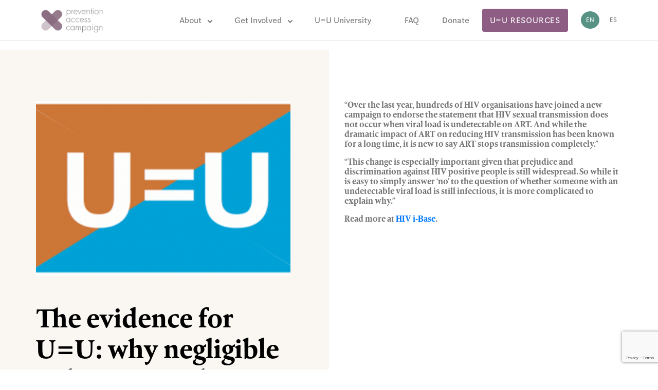

--- FILE ---
content_type: text/html; charset=UTF-8
request_url: https://preventionaccess.org/blog/news/the-evidence-for-uu-why-negligible-risk-is-zero-risk/
body_size: 8706
content:
<!doctype html><html lang="en-US"><head><meta charset="utf-8"><meta http-equiv="x-ua-compatible" content="ie=edge"><meta name="viewport" content="width=device-width, initial-scale=1, shrink-to-fit=no"><title>The evidence for U=U: why negligible risk is zero risk &#8211; Prevention Access Campaign</title><meta name='robots' content='max-image-preview:large' /><link rel="alternate" hreflang="en" href="https://preventionaccess.org/blog/news/the-evidence-for-uu-why-negligible-risk-is-zero-risk/" /><link rel="alternate" hreflang="x-default" href="https://preventionaccess.org/blog/news/the-evidence-for-uu-why-negligible-risk-is-zero-risk/" /><link rel='dns-prefetch' href='//www.google.com' /><link rel="alternate" title="oEmbed (JSON)" type="application/json+oembed" href="https://preventionaccess.org/wp-json/oembed/1.0/embed?url=https%3A%2F%2Fpreventionaccess.org%2Fblog%2Fnews%2Fthe-evidence-for-uu-why-negligible-risk-is-zero-risk%2F" /><link rel="alternate" title="oEmbed (XML)" type="text/xml+oembed" href="https://preventionaccess.org/wp-json/oembed/1.0/embed?url=https%3A%2F%2Fpreventionaccess.org%2Fblog%2Fnews%2Fthe-evidence-for-uu-why-negligible-risk-is-zero-risk%2F&#038;format=xml" /><style id='wp-img-auto-sizes-contain-inline-css'>img:is([sizes=auto i],[sizes^="auto," i]){contain-intrinsic-size:3000px 1500px}</style><link rel='stylesheet' id='wp-block-library-css' href='https://preventionaccess.org/wp-includes/css/dist/block-library/style.min.css?ver=dac2fbc45f3f0bbf6fcc25c68d37c171' media='all' /><style id='global-styles-inline-css'>:root{--wp--preset--aspect-ratio--square:1;--wp--preset--aspect-ratio--4-3:4/3;--wp--preset--aspect-ratio--3-4:3/4;--wp--preset--aspect-ratio--3-2:3/2;--wp--preset--aspect-ratio--2-3:2/3;--wp--preset--aspect-ratio--16-9:16/9;--wp--preset--aspect-ratio--9-16:9/16;--wp--preset--color--black:#000;--wp--preset--color--cyan-bluish-gray:#abb8c3;--wp--preset--color--white:#fff;--wp--preset--color--pale-pink:#f78da7;--wp--preset--color--vivid-red:#cf2e2e;--wp--preset--color--luminous-vivid-orange:#ff6900;--wp--preset--color--luminous-vivid-amber:#fcb900;--wp--preset--color--light-green-cyan:#7bdcb5;--wp--preset--color--vivid-green-cyan:#00d084;--wp--preset--color--pale-cyan-blue:#8ed1fc;--wp--preset--color--vivid-cyan-blue:#0693e3;--wp--preset--color--vivid-purple:#9b51e0;--wp--preset--color--primary:#525ddc;--wp--preset--gradient--vivid-cyan-blue-to-vivid-purple:linear-gradient(135deg,#0693e3 0%,#9b51e0 100%);--wp--preset--gradient--light-green-cyan-to-vivid-green-cyan:linear-gradient(135deg,#7adcb4 0%,#00d082 100%);--wp--preset--gradient--luminous-vivid-amber-to-luminous-vivid-orange:linear-gradient(135deg,#fcb900 0%,#ff6900 100%);--wp--preset--gradient--luminous-vivid-orange-to-vivid-red:linear-gradient(135deg,#ff6900 0%,#cf2e2e 100%);--wp--preset--gradient--very-light-gray-to-cyan-bluish-gray:linear-gradient(135deg,#eee 0%,#a9b8c3 100%);--wp--preset--gradient--cool-to-warm-spectrum:linear-gradient(135deg,#4aeadc 0%,#9778d1 20%,#cf2aba 40%,#ee2c82 60%,#fb6962 80%,#fef84c 100%);--wp--preset--gradient--blush-light-purple:linear-gradient(135deg,#ffceec 0%,#9896f0 100%);--wp--preset--gradient--blush-bordeaux:linear-gradient(135deg,#fecda5 0%,#fe2d2d 50%,#6b003e 100%);--wp--preset--gradient--luminous-dusk:linear-gradient(135deg,#ffcb70 0%,#c751c0 50%,#4158d0 100%);--wp--preset--gradient--pale-ocean:linear-gradient(135deg,#fff5cb 0%,#b6e3d4 50%,#33a7b5 100%);--wp--preset--gradient--electric-grass:linear-gradient(135deg,#caf880 0%,#71ce7e 100%);--wp--preset--gradient--midnight:linear-gradient(135deg,#020381 0%,#2874fc 100%);--wp--preset--font-size--small:13px;--wp--preset--font-size--medium:20px;--wp--preset--font-size--large:36px;--wp--preset--font-size--x-large:42px;--wp--preset--spacing--20:.44rem;--wp--preset--spacing--30:.67rem;--wp--preset--spacing--40:1rem;--wp--preset--spacing--50:1.5rem;--wp--preset--spacing--60:2.25rem;--wp--preset--spacing--70:3.38rem;--wp--preset--spacing--80:5.06rem;--wp--preset--shadow--natural:6px 6px 9px rgba(0,0,0,.2);--wp--preset--shadow--deep:12px 12px 50px rgba(0,0,0,.4);--wp--preset--shadow--sharp:6px 6px 0px rgba(0,0,0,.2);--wp--preset--shadow--outlined:6px 6px 0px -3px #fff,6px 6px #000;--wp--preset--shadow--crisp:6px 6px 0px #000}:where(.is-layout-flex){gap:.5em}:where(.is-layout-grid){gap:.5em}body .is-layout-flex{display:flex}.is-layout-flex{flex-wrap:wrap;align-items:center}.is-layout-flex>:is(*,div){margin:0}body .is-layout-grid{display:grid}.is-layout-grid>:is(*,div){margin:0}:where(.wp-block-columns.is-layout-flex){gap:2em}:where(.wp-block-columns.is-layout-grid){gap:2em}:where(.wp-block-post-template.is-layout-flex){gap:1.25em}:where(.wp-block-post-template.is-layout-grid){gap:1.25em}.has-black-color{color:var(--wp--preset--color--black) !important}.has-cyan-bluish-gray-color{color:var(--wp--preset--color--cyan-bluish-gray) !important}.has-white-color{color:var(--wp--preset--color--white) !important}.has-pale-pink-color{color:var(--wp--preset--color--pale-pink) !important}.has-vivid-red-color{color:var(--wp--preset--color--vivid-red) !important}.has-luminous-vivid-orange-color{color:var(--wp--preset--color--luminous-vivid-orange) !important}.has-luminous-vivid-amber-color{color:var(--wp--preset--color--luminous-vivid-amber) !important}.has-light-green-cyan-color{color:var(--wp--preset--color--light-green-cyan) !important}.has-vivid-green-cyan-color{color:var(--wp--preset--color--vivid-green-cyan) !important}.has-pale-cyan-blue-color{color:var(--wp--preset--color--pale-cyan-blue) !important}.has-vivid-cyan-blue-color{color:var(--wp--preset--color--vivid-cyan-blue) !important}.has-vivid-purple-color{color:var(--wp--preset--color--vivid-purple) !important}.has-black-background-color{background-color:var(--wp--preset--color--black) !important}.has-cyan-bluish-gray-background-color{background-color:var(--wp--preset--color--cyan-bluish-gray) !important}.has-white-background-color{background-color:var(--wp--preset--color--white) !important}.has-pale-pink-background-color{background-color:var(--wp--preset--color--pale-pink) !important}.has-vivid-red-background-color{background-color:var(--wp--preset--color--vivid-red) !important}.has-luminous-vivid-orange-background-color{background-color:var(--wp--preset--color--luminous-vivid-orange) !important}.has-luminous-vivid-amber-background-color{background-color:var(--wp--preset--color--luminous-vivid-amber) !important}.has-light-green-cyan-background-color{background-color:var(--wp--preset--color--light-green-cyan) !important}.has-vivid-green-cyan-background-color{background-color:var(--wp--preset--color--vivid-green-cyan) !important}.has-pale-cyan-blue-background-color{background-color:var(--wp--preset--color--pale-cyan-blue) !important}.has-vivid-cyan-blue-background-color{background-color:var(--wp--preset--color--vivid-cyan-blue) !important}.has-vivid-purple-background-color{background-color:var(--wp--preset--color--vivid-purple) !important}.has-black-border-color{border-color:var(--wp--preset--color--black) !important}.has-cyan-bluish-gray-border-color{border-color:var(--wp--preset--color--cyan-bluish-gray) !important}.has-white-border-color{border-color:var(--wp--preset--color--white) !important}.has-pale-pink-border-color{border-color:var(--wp--preset--color--pale-pink) !important}.has-vivid-red-border-color{border-color:var(--wp--preset--color--vivid-red) !important}.has-luminous-vivid-orange-border-color{border-color:var(--wp--preset--color--luminous-vivid-orange) !important}.has-luminous-vivid-amber-border-color{border-color:var(--wp--preset--color--luminous-vivid-amber) !important}.has-light-green-cyan-border-color{border-color:var(--wp--preset--color--light-green-cyan) !important}.has-vivid-green-cyan-border-color{border-color:var(--wp--preset--color--vivid-green-cyan) !important}.has-pale-cyan-blue-border-color{border-color:var(--wp--preset--color--pale-cyan-blue) !important}.has-vivid-cyan-blue-border-color{border-color:var(--wp--preset--color--vivid-cyan-blue) !important}.has-vivid-purple-border-color{border-color:var(--wp--preset--color--vivid-purple) !important}.has-vivid-cyan-blue-to-vivid-purple-gradient-background{background:var(--wp--preset--gradient--vivid-cyan-blue-to-vivid-purple) !important}.has-light-green-cyan-to-vivid-green-cyan-gradient-background{background:var(--wp--preset--gradient--light-green-cyan-to-vivid-green-cyan) !important}.has-luminous-vivid-amber-to-luminous-vivid-orange-gradient-background{background:var(--wp--preset--gradient--luminous-vivid-amber-to-luminous-vivid-orange) !important}.has-luminous-vivid-orange-to-vivid-red-gradient-background{background:var(--wp--preset--gradient--luminous-vivid-orange-to-vivid-red) !important}.has-very-light-gray-to-cyan-bluish-gray-gradient-background{background:var(--wp--preset--gradient--very-light-gray-to-cyan-bluish-gray) !important}.has-cool-to-warm-spectrum-gradient-background{background:var(--wp--preset--gradient--cool-to-warm-spectrum) !important}.has-blush-light-purple-gradient-background{background:var(--wp--preset--gradient--blush-light-purple) !important}.has-blush-bordeaux-gradient-background{background:var(--wp--preset--gradient--blush-bordeaux) !important}.has-luminous-dusk-gradient-background{background:var(--wp--preset--gradient--luminous-dusk) !important}.has-pale-ocean-gradient-background{background:var(--wp--preset--gradient--pale-ocean) !important}.has-electric-grass-gradient-background{background:var(--wp--preset--gradient--electric-grass) !important}.has-midnight-gradient-background{background:var(--wp--preset--gradient--midnight) !important}.has-small-font-size{font-size:var(--wp--preset--font-size--small) !important}.has-medium-font-size{font-size:var(--wp--preset--font-size--medium) !important}.has-large-font-size{font-size:var(--wp--preset--font-size--large) !important}.has-x-large-font-size{font-size:var(--wp--preset--font-size--x-large) !important}</style><style id='classic-theme-styles-inline-css'>/*! This file is auto-generated */
.wp-block-button__link{color:#fff;background-color:#32373c;border-radius:9999px;box-shadow:none;text-decoration:none;padding:calc(.667em + 2px) calc(1.333em + 2px);font-size:1.125em}.wp-block-file__button{background:#32373c;color:#fff;text-decoration:none}</style><link rel='stylesheet' id='wp-components-css' href='https://preventionaccess.org/wp-includes/css/dist/components/style.min.css?ver=dac2fbc45f3f0bbf6fcc25c68d37c171' media='all' /><link rel='stylesheet' id='wp-preferences-css' href='https://preventionaccess.org/wp-includes/css/dist/preferences/style.min.css?ver=dac2fbc45f3f0bbf6fcc25c68d37c171' media='all' /><link rel='stylesheet' id='wp-block-editor-css' href='https://preventionaccess.org/wp-includes/css/dist/block-editor/style.min.css?ver=dac2fbc45f3f0bbf6fcc25c68d37c171' media='all' /><link rel='stylesheet' id='popup-maker-block-library-style-css' href='https://preventionaccess.org/wp-content/cache/autoptimize/1/css/autoptimize_single_9963176ef6137ecf4405a5ccd36aa797.css?ver=dbea705cfafe089d65f1' media='all' /><link rel='stylesheet' id='contact-form-7-css' href='https://preventionaccess.org/wp-content/cache/autoptimize/1/css/autoptimize_single_64ac31699f5326cb3c76122498b76f66.css?ver=6.1.4' media='all' /><link rel='stylesheet' id='image-map-pro-dist-css-css' href='https://preventionaccess.org/wp-content/plugins/image-map-pro-wordpress/css/image-map-pro.min.css?ver=5.6.9' media='' /><link rel='stylesheet' id='wpml-legacy-horizontal-list-0-css' href='https://preventionaccess.org/wp-content/plugins/sitepress-multilingual-cms/templates/language-switchers/legacy-list-horizontal/style.min.css?ver=1' media='all' /><link rel='stylesheet' id='sage/app.css-css' href='https://preventionaccess.org/wp-content/cache/autoptimize/1/css/autoptimize_single_320d3bc8798f054fdf70bd032edd62d5.css?id=320d3bc8798f054fdf70' media='all' /><style id='sage/app.css-inline-css'>.c-paragraph-indent{text-indent:2rem;display:inline-block}</style><script id="wpml-cookie-js-extra">var wpml_cookies={"wp-wpml_current_language":{"value":"en","expires":1,"path":"/"}};var wpml_cookies={"wp-wpml_current_language":{"value":"en","expires":1,"path":"/"}};</script> <script src="https://preventionaccess.org/wp-content/cache/autoptimize/1/js/autoptimize_single_f3606e4db5e156a1b086bcfeb3b2d9b4.js?ver=486900" id="wpml-cookie-js" defer data-wp-strategy="defer"></script> <script src="https://preventionaccess.org/wp-includes/js/jquery/jquery.min.js?ver=3.7.1" id="jquery-core-js"></script> <script src="https://preventionaccess.org/wp-includes/js/jquery/jquery-migrate.min.js?ver=3.4.1" id="jquery-migrate-js"></script> <script async="async" src="https://www.google.com/recaptcha/api.js" id="sage/recaptcha-js"></script> <link rel="https://api.w.org/" href="https://preventionaccess.org/wp-json/" /><link rel="EditURI" type="application/rsd+xml" title="RSD" href="https://preventionaccess.org/xmlrpc.php?rsd" /><link rel="canonical" href="https://preventionaccess.org/blog/news/the-evidence-for-uu-why-negligible-risk-is-zero-risk/" /><link rel='shortlink' href='https://preventionaccess.org/?p=1912' /> !-- Google tag (gtag.js) --> <script async src="https://www.googletagmanager.com/gtag/js?id=G-9FS4QCEYD1"></script> <script>window.dataLayer=window.dataLayer||[];function gtag(){dataLayer.push(arguments);}
gtag('js',new Date());gtag('config','G-9FS4QCEYD1');</script> <meta name="generator" content="WPML ver:4.8.6 stt:1,2;" /><link rel="icon" href="https://preventionaccess.org/wp-content/uploads/2023/09/cropped-PAC_Gradient_icon-32x32.png" sizes="32x32" /><link rel="icon" href="https://preventionaccess.org/wp-content/uploads/2023/09/cropped-PAC_Gradient_icon-192x192.png" sizes="192x192" /><link rel="apple-touch-icon" href="https://preventionaccess.org/wp-content/uploads/2023/09/cropped-PAC_Gradient_icon-180x180.png" /><meta name="msapplication-TileImage" content="https://preventionaccess.org/wp-content/uploads/2023/09/cropped-PAC_Gradient_icon-270x270.png" /><style id="wp-custom-css">.faq .accordion-list__text-link{display:block;margin-bottom:.8rem}.faq .accordion-list__text-link:after{content:none}.pt-100{padding-top:100px !important}#photo-banner-400{height:400px;overflow:hidden}.instagram-feed .wp-block-group__inner-container{max-width:1170px;width:100%;padding:0 15px;margin:0 auto}.section-wwd__subtitle{max-width:100% !important}form[id*=give-form] #give_checkout_user_info,form[id*=give-form] #give_cc_fields legend{display:block !important}form[id*=give-form]:before,form[id*=give-form] .give-title{content:"";margin-bottom:0}form[id*=give-form] #give-donation-level-button-wrap:before{content:"";margin-bottom:0}.section-video__subtitle{max-width:350px}.section-video__subtitle>p{margin-bottom:0 !important}@media (max-width:767px){body.news .main{padding-top:150px}.c-pagination{padding:10px 0 80px;display:flex;justify-content:center}header .header__content>a.btn{position:absolute;bottom:10px;transform:translateX(50%);width:200px}header .header__content{height:130px;align-items:start;justify-content:space-between}header .header__content #flags_language_selector{margin-left:85px}header .header__content .hamburger{margin-top:20px}.pop-up-us h2{font-size:18px !important}a.wp-block-button__link.has-text-color.has-background{margin-right:2px !important;font-size:12px}div#popmake-11629,div#popmake-11642{width:100% !important;left:0 !important}.new-footer{background-color:#1c364a;color:#fff;padding:40px}.new-footer div{max-width:1170px;margin:0 auto;text-align:center}.new-footer p{line-height:1.5rem;font-size:18px}}}[class*=wp-block].alignwide,[class*=wp-block][data-align=wide] color:#000000</style><link rel="preconnect" href="https://fonts.gstatic.com"><link href="https://fonts.googleapis.com/css2?family=Rubik:wght@300;400;500;600;700&display=swap" rel="stylesheet"> <script src="https://cdnjs.cloudflare.com/ajax/libs/gsap/2.0.2/TweenMax.min.js"></script> <script src="//cdnjs.cloudflare.com/ajax/libs/ScrollMagic/2.0.6/ScrollMagic.js"></script> <script src="//cdnjs.cloudflare.com/ajax/libs/ScrollMagic/2.0.6/plugins/debug.addIndicators.js"></script> <script src="https://cdnjs.cloudflare.com/ajax/libs/ScrollMagic/2.0.6/plugins/animation.gsap.js"></script> </head><body class="wp-singular news-template-default single single-news postid-1912 wp-embed-responsive wp-theme-prevent-access the-evidence-for-uu-why-negligible-risk-is-zero-risk"><div id="app"><header class="header"><div class="header__content"> <a class="logo" href="https://preventionaccess.org/"> <img class="logo__img" src="https://preventionaccess.org/wp-content/themes/prevent-access/resources/assets/images/logo.png" alt="Logo Customer"> </a><nav class="nav-primary"><div class="menu-menu-1-container"><ul id="menu-menu-1" class="main-menu js-main-menu"><li id="nav-menu-item-156" class="main-menu-item  menu-item-even menu-item-depth-0 active-menu-item active-menu-item-about menu-item menu-item-type-post_type menu-item-object-page"><a href="https://preventionaccess.org/about-2/" class="menu-link main-menu-link">About</a><ul class="menu-dropdown"><li class="container"><ul class="c-dropdown dropdown-list 
 dropdown-list--style-grid 
 c-dropdown--direction-ltr 
 "><li class="dropdown-list__item c-dropdown__item"> <a class="dropdown-list__link" href="https://preventionaccess.org/about-introduction/" target=""> <span class="dropdown-list__title c-dropdown__title"> Introduction <svg width="12" height="7" viewBox="0 0 12 7" fill="none" xmlns="http://www.w3.org/2000/svg"> <path fill-rule="evenodd" clip-rule="evenodd" d="M1.78333 0.666687L6 4.50002L10.2167 0.666687L11.5 1.83335L6 6.83335L0.5 1.83335L1.78333 0.666687Z" fill="#979797"/> </svg> </span> </a></li><li class="dropdown-list__item c-dropdown__item"> <a class="dropdown-list__link" href="https://preventionaccess.org/what-we-do/" target=""> <span class="dropdown-list__title c-dropdown__title"> What We Do <svg width="12" height="7" viewBox="0 0 12 7" fill="none" xmlns="http://www.w3.org/2000/svg"> <path fill-rule="evenodd" clip-rule="evenodd" d="M1.78333 0.666687L6 4.50002L10.2167 0.666687L11.5 1.83335L6 6.83335L0.5 1.83335L1.78333 0.666687Z" fill="#979797"/> </svg> </span> </a></li><li class="dropdown-list__item c-dropdown__item"> <a class="dropdown-list__link" href="https://preventionaccess.org/about" target=""> <span class="dropdown-list__title c-dropdown__title"> History <svg width="12" height="7" viewBox="0 0 12 7" fill="none" xmlns="http://www.w3.org/2000/svg"> <path fill-rule="evenodd" clip-rule="evenodd" d="M1.78333 0.666687L6 4.50002L10.2167 0.666687L11.5 1.83335L6 6.83335L0.5 1.83335L1.78333 0.666687Z" fill="#979797"/> </svg> </span> </a></li><li class="dropdown-list__item c-dropdown__item"> <a class="dropdown-list__link" href="https://preventionaccess.org/teams" target=""> <span class="dropdown-list__title c-dropdown__title"> Our Team <svg width="12" height="7" viewBox="0 0 12 7" fill="none" xmlns="http://www.w3.org/2000/svg"> <path fill-rule="evenodd" clip-rule="evenodd" d="M1.78333 0.666687L6 4.50002L10.2167 0.666687L11.5 1.83335L6 6.83335L0.5 1.83335L1.78333 0.666687Z" fill="#979797"/> </svg> </span> </a></li><li class="dropdown-list__item c-dropdown__item"> <a class="dropdown-list__link" href="https://preventionaccess.org/programs/" target=""> <span class="dropdown-list__title c-dropdown__title"> Programs <svg width="12" height="7" viewBox="0 0 12 7" fill="none" xmlns="http://www.w3.org/2000/svg"> <path fill-rule="evenodd" clip-rule="evenodd" d="M1.78333 0.666687L6 4.50002L10.2167 0.666687L11.5 1.83335L6 6.83335L0.5 1.83335L1.78333 0.666687Z" fill="#979797"/> </svg> </span> </a></li><li class="dropdown-list__item c-dropdown__item"> <a class="dropdown-list__link" href="https://preventionaccess.org/news/" target=""> <span class="dropdown-list__title c-dropdown__title"> Latest News <svg width="12" height="7" viewBox="0 0 12 7" fill="none" xmlns="http://www.w3.org/2000/svg"> <path fill-rule="evenodd" clip-rule="evenodd" d="M1.78333 0.666687L6 4.50002L10.2167 0.666687L11.5 1.83335L6 6.83335L0.5 1.83335L1.78333 0.666687Z" fill="#979797"/> </svg> </span> </a></li><li class="dropdown-list__item c-dropdown__item"> <a class="dropdown-list__link" href="https://preventionaccess.org/contact-us/" target=""> <span class="dropdown-list__title c-dropdown__title"> Contact Us <svg width="12" height="7" viewBox="0 0 12 7" fill="none" xmlns="http://www.w3.org/2000/svg"> <path fill-rule="evenodd" clip-rule="evenodd" d="M1.78333 0.666687L6 4.50002L10.2167 0.666687L11.5 1.83335L6 6.83335L0.5 1.83335L1.78333 0.666687Z" fill="#979797"/> </svg> </span> </a></li></ul></li></ul></li><li id="nav-menu-item-34" class="main-menu-item  menu-item-even menu-item-depth-0 active-menu-item active-menu-item-first menu-item menu-item-type-post_type menu-item-object-page menu-item-home"><a href="https://preventionaccess.org/" class="menu-link main-menu-link">Get Involved</a><ul class="menu-dropdown"><li class="container"><ul class="c-dropdown dropdown-list 
 dropdown-list--style-columns 
 c-dropdown--direction-ltr
 c-grid c-grid--cols-4
 "><li class="dropdown-list__item c-dropdown__item"> <a class="dropdown-list__link" href="https://preventionaccess.org/community/" target=""> <span class="dropdown-list__title c-dropdown__title"> Join the Community <svg width="12" height="7" viewBox="0 0 12 7" fill="none" xmlns="http://www.w3.org/2000/svg"> <path fill-rule="evenodd" clip-rule="evenodd" d="M1.78333 0.666687L6 4.50002L10.2167 0.666687L11.5 1.83335L6 6.83335L0.5 1.83335L1.78333 0.666687Z" fill="#979797"/> </svg> </span> <span class="dropdown-list__descr">Join the growing global movement of over 1,050 organizations from 105 countries. </span> <noscript><img class="dropdown-list__subimg" src="https://preventionaccess.org/wp-content/uploads/2021/07/Copy-of-IMG_4419.png"  alt="Join the Community"/></noscript><img class="lazyload dropdown-list__subimg" src='data:image/svg+xml,%3Csvg%20xmlns=%22http://www.w3.org/2000/svg%22%20viewBox=%220%200%20210%20140%22%3E%3C/svg%3E' data-src="https://preventionaccess.org/wp-content/uploads/2021/07/Copy-of-IMG_4419.png"  alt="Join the Community"/> </a></li><li class="dropdown-list__item c-dropdown__item"> <a class="dropdown-list__link" href="https://preventionaccess.org/resources/" target=""> <span class="dropdown-list__title c-dropdown__title"> U=U Resources Center <svg width="12" height="7" viewBox="0 0 12 7" fill="none" xmlns="http://www.w3.org/2000/svg"> <path fill-rule="evenodd" clip-rule="evenodd" d="M1.78333 0.666687L6 4.50002L10.2167 0.666687L11.5 1.83335L6 6.83335L0.5 1.83335L1.78333 0.666687Z" fill="#979797"/> </svg> </span> <span class="dropdown-list__descr">Search and download reliable resources to help share the news.</span> <noscript><img class="dropdown-list__subimg" src="https://preventionaccess.org/wp-content/uploads/2021/11/Screen-Shot-2021-11-15-at-1.25.59-PM-e1637000962476.png"  alt="U=U Resources Center"/></noscript><img class="lazyload dropdown-list__subimg" src='data:image/svg+xml,%3Csvg%20xmlns=%22http://www.w3.org/2000/svg%22%20viewBox=%220%200%20210%20140%22%3E%3C/svg%3E' data-src="https://preventionaccess.org/wp-content/uploads/2021/11/Screen-Shot-2021-11-15-at-1.25.59-PM-e1637000962476.png"  alt="U=U Resources Center"/> </a></li><li class="dropdown-list__item c-dropdown__item"> <a class="dropdown-list__link" href="https://preventionaccess.org/donation/" target=""> <span class="dropdown-list__title c-dropdown__title"> Donate <svg width="12" height="7" viewBox="0 0 12 7" fill="none" xmlns="http://www.w3.org/2000/svg"> <path fill-rule="evenodd" clip-rule="evenodd" d="M1.78333 0.666687L6 4.50002L10.2167 0.666687L11.5 1.83335L6 6.83335L0.5 1.83335L1.78333 0.666687Z" fill="#979797"/> </svg> </span> <span class="dropdown-list__descr">Help us end the dual epidemics of HIV and HIV stigma.</span> <noscript><img class="dropdown-list__subimg" src="https://preventionaccess.org/wp-content/uploads/2021/11/MI_wednesday_04-The-UU-2018-dance-party_008.jpg"  alt="Donate"/></noscript><img class="lazyload dropdown-list__subimg" src='data:image/svg+xml,%3Csvg%20xmlns=%22http://www.w3.org/2000/svg%22%20viewBox=%220%200%20210%20140%22%3E%3C/svg%3E' data-src="https://preventionaccess.org/wp-content/uploads/2021/11/MI_wednesday_04-The-UU-2018-dance-party_008.jpg"  alt="Donate"/> </a></li><li class="dropdown-list__item c-dropdown__item"> <a class="dropdown-list__link" href="https://preventionaccess.org/careers/" target=""> <span class="dropdown-list__title c-dropdown__title"> Careers <svg width="12" height="7" viewBox="0 0 12 7" fill="none" xmlns="http://www.w3.org/2000/svg"> <path fill-rule="evenodd" clip-rule="evenodd" d="M1.78333 0.666687L6 4.50002L10.2167 0.666687L11.5 1.83335L6 6.83335L0.5 1.83335L1.78333 0.666687Z" fill="#979797"/> </svg> </span> <span class="dropdown-list__descr">Find current job openings.</span> </a></li></ul></li></ul></li><li id="nav-menu-item-17969" class="main-menu-item  menu-item-even menu-item-depth-0 menu-item menu-item-type-custom menu-item-object-custom"><a href="https://preventionaccess.com/university/" class="menu-link main-menu-link">U=U University</a></li><li id="nav-menu-item-133" class="main-menu-item  menu-item-even menu-item-depth-0 faq-margin menu-item menu-item-type-post_type menu-item-object-page"><a href="https://preventionaccess.org/faq/" class="menu-link main-menu-link">FAQ</a></li><li id="nav-menu-item-17383" class="main-menu-item  menu-item-even menu-item-depth-0 menu-item menu-item-type-post_type menu-item-object-page"><a href="https://preventionaccess.org/donation/" class="menu-link main-menu-link">Donate</a></li></ul></div></nav> <a href="https://preventionaccess.org/uu-resources/" class="btn">U=U Resources</a><div id="flags_language_selector" class="row flex-row-reverse"><div class="language-list"><a class="notactive_lang" href="https://preventionaccess.org/es/"><p class="current-language"> es</p></a></div><div class="language-list"><p class="current-language"> en</p></div></div><div class="hamburger" data-menu-button> <span></span></div></div></header><main class="main"><section class="teams-single"><div class="container"><div class="teams-single__wrapper"><div class="teams-single__info"><div class="teams-single__img"> <img width="328" height="225" src="https://preventionaccess.org/wp-content/uploads/2021/05/PAC-hivibase.png" class="attachment-post-thumbnail size-post-thumbnail wp-post-image" alt="" decoding="async" fetchpriority="high" srcset="https://preventionaccess.org/wp-content/uploads/2021/05/PAC-hivibase.png 328w, https://preventionaccess.org/wp-content/uploads/2021/05/PAC-hivibase-300x206.png 300w" sizes="(max-width: 328px) 100vw, 328px" /></div><div class="teams-single__info-content"><h1 class="teams-single__title">The evidence for U=U: why negligible risk is zero risk</h1> <span class="teams-single__text"> </span></div></div><div class="teams-single__description"><div class="flex_display flex_vbox"><div class=""><div class=" flex_vbox"><div class="s_usaAWRichTextClickableSkin" data-packed="false" data-vertical-text="false" data-min-height="auto"><div class="s_usaAWRichTextClickableSkin_richTextContainer s_usaAWRichTextClickableSkinrichTextContainer"><h4 class="font_4">&#8220;Over the last year, hundreds of HIV organisations have joined a new campaign to endorse the statement that HIV sexual transmission does not occur when viral load is undetectable on ART. And while the dramatic impact of ART on reducing HIV transmission has been known for a long time, it is new to say ART stops transmission completely.&#8221;</h4><h4 class="font_4">&#8220;This change is especially important given that prejudice and discrimination against HIV positive people is still widespread. So while it is easy to simply answer &#8216;no&#8217; to the question of whether someone with an undetectable viral load is still infectious, it is more complicated to explain why.&#8221;</h4><h4 class="font_4">Read more at <a href="http://i-base.info/htb/32308" target="_blank" rel="noopener" data-content="http://i-base.info/htb/32308" data-type="external">HIV i-Base</a>.</h4></div></div></div></div></div></div></div></div></section><section class="o-latest-posts c-section"><div class="container"><header class="o-latest-posts__header c-section__header"><h2 class="c-title c-title--size-m o-latest-posts__title">Latest News</h2></header><ul class="o-latest-posts__list c-section__content c-grid c-grid--columns-3" style="--gap: 15px;"><li class="o-latest-posts__list-item"><div class="c-card-post c-card-post--simple"> <a class="c-card-post__link lalalal" href="https://preventionaccess.org/blog/news/global-bruce-richman-stepping-back-from-pac-moving-uu-forward/" target="_blank"> <noscript><img width="921" height="658" src="https://preventionaccess.org/wp-content/uploads/2025/12/Bruce-with-Activist-Background-No-Hasth-Tag-e1764797837191.png" class="attachment-post-thumbnail size-post-thumbnail wp-post-image" alt="" decoding="async" srcset="https://preventionaccess.org/wp-content/uploads/2025/12/Bruce-with-Activist-Background-No-Hasth-Tag-e1764797837191.png 921w, https://preventionaccess.org/wp-content/uploads/2025/12/Bruce-with-Activist-Background-No-Hasth-Tag-e1764797837191-300x214.png 300w, https://preventionaccess.org/wp-content/uploads/2025/12/Bruce-with-Activist-Background-No-Hasth-Tag-e1764797837191-768x549.png 768w" sizes="(max-width: 921px) 100vw, 921px" /></noscript><img width="921" height="658" src='data:image/svg+xml,%3Csvg%20xmlns=%22http://www.w3.org/2000/svg%22%20viewBox=%220%200%20921%20658%22%3E%3C/svg%3E' data-src="https://preventionaccess.org/wp-content/uploads/2025/12/Bruce-with-Activist-Background-No-Hasth-Tag-e1764797837191.png" class="lazyload attachment-post-thumbnail size-post-thumbnail wp-post-image" alt="" decoding="async" data-srcset="https://preventionaccess.org/wp-content/uploads/2025/12/Bruce-with-Activist-Background-No-Hasth-Tag-e1764797837191.png 921w, https://preventionaccess.org/wp-content/uploads/2025/12/Bruce-with-Activist-Background-No-Hasth-Tag-e1764797837191-300x214.png 300w, https://preventionaccess.org/wp-content/uploads/2025/12/Bruce-with-Activist-Background-No-Hasth-Tag-e1764797837191-768x549.png 768w" data-sizes="(max-width: 921px) 100vw, 921px" /><h3 class="c-title c-title--font-size-sm c-card-post__title"> GLOBAL: Bruce Richman &#8211; Stepping Back from PAC, Moving U=U Forward</h3> </a></div></li><li class="o-latest-posts__list-item"><div class="c-card-post c-card-post--simple"> <a class="c-card-post__link lalalal" href="https://www.iapac.org/unmasking-stigma-mobilizing-resilience/?fbclid=IwY2xjawMBS5FleHRuA2FlbQIxMABicmlkETFzVVlNNW9Ecm1NUnVoNEVuAR5yCtR94wp3FfrD-kVk9oWwN6K5lI_CcUlZpOoQ6LNGxCqZ7grd6YZMhAtl9g_aem_IsXwBL30fTKmWckNPQdvtQ" target="_blank"> <noscript><img width="942" height="564" src="https://preventionaccess.org/wp-content/uploads/2025/08/zero-stigma-day-logo-.png" class="attachment-post-thumbnail size-post-thumbnail wp-post-image" alt="" decoding="async" srcset="https://preventionaccess.org/wp-content/uploads/2025/08/zero-stigma-day-logo-.png 942w, https://preventionaccess.org/wp-content/uploads/2025/08/zero-stigma-day-logo--300x180.png 300w, https://preventionaccess.org/wp-content/uploads/2025/08/zero-stigma-day-logo--768x460.png 768w" sizes="(max-width: 942px) 100vw, 942px" /></noscript><img width="942" height="564" src='data:image/svg+xml,%3Csvg%20xmlns=%22http://www.w3.org/2000/svg%22%20viewBox=%220%200%20942%20564%22%3E%3C/svg%3E' data-src="https://preventionaccess.org/wp-content/uploads/2025/08/zero-stigma-day-logo-.png" class="lazyload attachment-post-thumbnail size-post-thumbnail wp-post-image" alt="" decoding="async" data-srcset="https://preventionaccess.org/wp-content/uploads/2025/08/zero-stigma-day-logo-.png 942w, https://preventionaccess.org/wp-content/uploads/2025/08/zero-stigma-day-logo--300x180.png 300w, https://preventionaccess.org/wp-content/uploads/2025/08/zero-stigma-day-logo--768x460.png 768w" data-sizes="(max-width: 942px) 100vw, 942px" /><h3 class="c-title c-title--font-size-sm c-card-post__title"> GLOBAL: New Report Highlights U=U as Key Strategy to End HIV Stigma by 2025</h3> </a></div></li><li class="o-latest-posts__list-item"><div class="c-card-post c-card-post--simple"> <a class="c-card-post__link lalalal" href="https://preventionaccess.org/blog/news/global-consequential-scientist-how-alison-rodgers-research-proved-that-undetectable-equals-untransmittable-u-u/" target="_blank"> <noscript><img width="708" height="338" src="https://preventionaccess.org/wp-content/uploads/2025/08/148943_P07-24-017.jpg_ee17c7fe-1d89-4770-afae-8330df4d9de8.jpg" class="attachment-post-thumbnail size-post-thumbnail wp-post-image" alt="" decoding="async" srcset="https://preventionaccess.org/wp-content/uploads/2025/08/148943_P07-24-017.jpg_ee17c7fe-1d89-4770-afae-8330df4d9de8.jpg 708w, https://preventionaccess.org/wp-content/uploads/2025/08/148943_P07-24-017.jpg_ee17c7fe-1d89-4770-afae-8330df4d9de8-300x143.jpg 300w" sizes="(max-width: 708px) 100vw, 708px" /></noscript><img width="708" height="338" src='data:image/svg+xml,%3Csvg%20xmlns=%22http://www.w3.org/2000/svg%22%20viewBox=%220%200%20708%20338%22%3E%3C/svg%3E' data-src="https://preventionaccess.org/wp-content/uploads/2025/08/148943_P07-24-017.jpg_ee17c7fe-1d89-4770-afae-8330df4d9de8.jpg" class="lazyload attachment-post-thumbnail size-post-thumbnail wp-post-image" alt="" decoding="async" data-srcset="https://preventionaccess.org/wp-content/uploads/2025/08/148943_P07-24-017.jpg_ee17c7fe-1d89-4770-afae-8330df4d9de8.jpg 708w, https://preventionaccess.org/wp-content/uploads/2025/08/148943_P07-24-017.jpg_ee17c7fe-1d89-4770-afae-8330df4d9de8-300x143.jpg 300w" data-sizes="(max-width: 708px) 100vw, 708px" /><h3 class="c-title c-title--font-size-sm c-card-post__title"> GLOBAL: Consequential Scientist: How Alison Rodger’s research proved that Undetectable Equals Untransmittable (U=U).</h3> </a></div></li></ul><footer class="o-latest-posts__footer"> <a href="/news" class="btn btn--large" style="margin: 0 auto; display: block;"> Read more news </a></footer></div></section></main><footer class="footer"><div class="footer__donate"> <span class="footer__donate-text"> Help us share the revolutionary U=U message! </span> <a href="https://preventionaccess.org/donation/" class="btn btn--blue btn--large"> Donate now </a></div><div class="container"><div class="footer__bottom"></div></div></footer></div> <script type="speculationrules">{"prefetch":[{"source":"document","where":{"and":[{"href_matches":"/*"},{"not":{"href_matches":["/wp-*.php","/wp-admin/*","/wp-content/uploads/*","/wp-content/*","/wp-content/plugins/*","/wp-content/themes/prevent-access/*","/*\\?(.+)"]}},{"not":{"selector_matches":"a[rel~=\"nofollow\"]"}},{"not":{"selector_matches":".no-prefetch, .no-prefetch a"}}]},"eagerness":"conservative"}]}</script> <div style="background-color:#1c364a;color:#fff;padding:0 40px 40px 40px;font-size:14px;font-weight:400;line-height:1.5;"><div style="max-width: 1170px;margin:0 auto;text-align:center;"><p style="padding-bottom:10px;"> The information provided on Prevention Access Campaign is intended to support rather than replace consultation with a healthcare professional. Always consult a healthcare professional for medical advice, diagnosis, and treatment about your particular situation.</p><p style="padding-bottom:30px;"> Prevention Access Campaign is fiscally sponsored by Social & Environmental Entrepreneurs, a 501 (c) 3 public charity, and formerly by Housing Works.</p><p style="border-top:1px;border-top-color: #7EBEC5;border-top-style:solid;width:100%;"></p><p> Copyright © 2024 | Prevention Access Campaign | 174 West 4th Street, #236, New York, NY 10014 | <a href="https://preventionaccess.org/contact-v2/">Contact us</a></p></div></div><noscript><style>.lazyload{display:none}</style></noscript><script data-noptimize="1">window.lazySizesConfig=window.lazySizesConfig||{};window.lazySizesConfig.loadMode=1;</script><script async data-noptimize="1" src='https://preventionaccess.org/wp-content/plugins/autoptimize/classes/external/js/lazysizes.min.js?ao_version=3.1.14'></script><script src="https://preventionaccess.org/wp-includes/js/dist/hooks.min.js?ver=dd5603f07f9220ed27f1" id="wp-hooks-js"></script> <script src="https://preventionaccess.org/wp-includes/js/dist/i18n.min.js?ver=c26c3dc7bed366793375" id="wp-i18n-js"></script> <script id="wp-i18n-js-after">wp.i18n.setLocaleData({'text direction\u0004ltr':['ltr']});</script> <script src="https://preventionaccess.org/wp-content/cache/autoptimize/1/js/autoptimize_single_96e7dc3f0e8559e4a3f3ca40b17ab9c3.js?ver=6.1.4" id="swv-js"></script> <script id="contact-form-7-js-before">var wpcf7={"api":{"root":"https:\/\/preventionaccess.org\/wp-json\/","namespace":"contact-form-7\/v1"}};</script> <script src="https://preventionaccess.org/wp-content/cache/autoptimize/1/js/autoptimize_single_2912c657d0592cc532dff73d0d2ce7bb.js?ver=6.1.4" id="contact-form-7-js"></script> <script id="tc_csca-country-auto-script-js-extra">var tc_csca_auto_ajax={"ajax_url":"https://preventionaccess.org/wp-admin/admin-ajax.php","nonce":"1f64c9c00e"};</script> <script src="https://preventionaccess.org/wp-content/cache/autoptimize/1/js/autoptimize_single_585f2a1b6d8554536be3e056e41aaf1a.js?ver=2.7.3" id="tc_csca-country-auto-script-js"></script> <script src="https://preventionaccess.org/wp-content/plugins/image-map-pro-wordpress/js/image-map-pro.min.js?ver=5.6.9" id="image-map-pro-dist-js-js"></script> <script src="https://www.google.com/recaptcha/api.js?render=6LcxSNYcAAAAAER8W5XsHJQnRxKbbB1mhsW61rxR&amp;ver=3.0" id="google-recaptcha-js"></script> <script src="https://preventionaccess.org/wp-includes/js/dist/vendor/wp-polyfill.min.js?ver=3.15.0" id="wp-polyfill-js"></script> <script id="wpcf7-recaptcha-js-before">var wpcf7_recaptcha={"sitekey":"6LcxSNYcAAAAAER8W5XsHJQnRxKbbB1mhsW61rxR","actions":{"homepage":"homepage","contactform":"contactform"}};</script> <script src="https://preventionaccess.org/wp-content/cache/autoptimize/1/js/autoptimize_single_ec0187677793456f98473f49d9e9b95f.js?ver=6.1.4" id="wpcf7-recaptcha-js"></script> <script src="https://preventionaccess.org/wp-content/themes/prevent-access/dist/scripts/simpleLightbox.min.js?id=2578bc8e114ae552606d" id="sage/lightbox-js"></script> <script id="sage/vendor.js-js-before">(function(modules){function webpackJsonpCallback(data){var chunkIds=data[0];var moreModules=data[1];var executeModules=data[2];var moduleId,chunkId,i=0,resolves=[];for(;i<chunkIds.length;i++){chunkId=chunkIds[i];if(Object.prototype.hasOwnProperty.call(installedChunks,chunkId)&&installedChunks[chunkId]){resolves.push(installedChunks[chunkId][0]);}
installedChunks[chunkId]=0;}
for(moduleId in moreModules){if(Object.prototype.hasOwnProperty.call(moreModules,moduleId)){modules[moduleId]=moreModules[moduleId];}}
if(parentJsonpFunction)parentJsonpFunction(data);while(resolves.length){resolves.shift()();}
deferredModules.push.apply(deferredModules,executeModules||[]);return checkDeferredModules();};function checkDeferredModules(){var result;for(var i=0;i<deferredModules.length;i++){var deferredModule=deferredModules[i];var fulfilled=true;for(var j=1;j<deferredModule.length;j++){var depId=deferredModule[j];if(installedChunks[depId]!==0)fulfilled=false;}
if(fulfilled){deferredModules.splice(i--,1);result=__webpack_require__(__webpack_require__.s=deferredModule[0]);}}
return result;}
var installedModules={};var installedChunks={"/scripts/manifest":0};var deferredModules=[];function __webpack_require__(moduleId){if(installedModules[moduleId]){return installedModules[moduleId].exports;}
var module=installedModules[moduleId]={i:moduleId,l:false,exports:{}};modules[moduleId].call(module.exports,module,module.exports,__webpack_require__);module.l=true;return module.exports;}
__webpack_require__.m=modules;__webpack_require__.c=installedModules;__webpack_require__.d=function(exports,name,getter){if(!__webpack_require__.o(exports,name)){Object.defineProperty(exports,name,{enumerable:true,get:getter});}};__webpack_require__.r=function(exports){if(typeof Symbol!=='undefined'&&Symbol.toStringTag){Object.defineProperty(exports,Symbol.toStringTag,{value:'Module'});}
Object.defineProperty(exports,'__esModule',{value:true});};__webpack_require__.t=function(value,mode){if(mode&1)value=__webpack_require__(value);if(mode&8)return value;if((mode&4)&&typeof value==='object'&&value&&value.__esModule)return value;var ns=Object.create(null);__webpack_require__.r(ns);Object.defineProperty(ns,'default',{enumerable:true,value:value});if(mode&2&&typeof value!='string')for(var key in value)__webpack_require__.d(ns,key,function(key){return value[key];}.bind(null,key));return ns;};__webpack_require__.n=function(module){var getter=module&&module.__esModule?function getDefault(){return module['default'];}:function getModuleExports(){return module;};__webpack_require__.d(getter,'a',getter);return getter;};__webpack_require__.o=function(object,property){return Object.prototype.hasOwnProperty.call(object,property);};__webpack_require__.p="/";var jsonpArray=window["webpackJsonp"]=window["webpackJsonp"]||[];var oldJsonpFunction=jsonpArray.push.bind(jsonpArray);jsonpArray.push=webpackJsonpCallback;jsonpArray=jsonpArray.slice();for(var i=0;i<jsonpArray.length;i++)webpackJsonpCallback(jsonpArray[i]);var parentJsonpFunction=oldJsonpFunction;checkDeferredModules();})
([]);</script> <script src="https://preventionaccess.org/wp-content/cache/autoptimize/1/js/autoptimize_single_dd9b765955cf385ec361a6e4218f5f8a.js?id=dd9b765955cf385ec361" id="sage/vendor.js-js"></script> <script id="sage/app.js-js-extra">var ajax_settings={"ajaxUrl":"https://preventionaccess.org/wp-admin/admin-ajax.php"};</script> <script src="https://preventionaccess.org/wp-content/cache/autoptimize/1/js/autoptimize_single_6ea5647844e54f1fab6bdce60c9a68ab.js?id=f4cd29cacd414e647cd7" id="sage/app.js-js"></script> <script src="https://preventionaccess.org/wp-content/cache/autoptimize/1/js/autoptimize_single_ac4ab92370bd91aab3d0df2be051c4ea.js" id="sage/custome.js-js"></script> </body></html>

--- FILE ---
content_type: text/html; charset=utf-8
request_url: https://www.google.com/recaptcha/api2/anchor?ar=1&k=6LcxSNYcAAAAAER8W5XsHJQnRxKbbB1mhsW61rxR&co=aHR0cHM6Ly9wcmV2ZW50aW9uYWNjZXNzLm9yZzo0NDM.&hl=en&v=PoyoqOPhxBO7pBk68S4YbpHZ&size=invisible&anchor-ms=20000&execute-ms=30000&cb=cpkd6j1o54a6
body_size: 48713
content:
<!DOCTYPE HTML><html dir="ltr" lang="en"><head><meta http-equiv="Content-Type" content="text/html; charset=UTF-8">
<meta http-equiv="X-UA-Compatible" content="IE=edge">
<title>reCAPTCHA</title>
<style type="text/css">
/* cyrillic-ext */
@font-face {
  font-family: 'Roboto';
  font-style: normal;
  font-weight: 400;
  font-stretch: 100%;
  src: url(//fonts.gstatic.com/s/roboto/v48/KFO7CnqEu92Fr1ME7kSn66aGLdTylUAMa3GUBHMdazTgWw.woff2) format('woff2');
  unicode-range: U+0460-052F, U+1C80-1C8A, U+20B4, U+2DE0-2DFF, U+A640-A69F, U+FE2E-FE2F;
}
/* cyrillic */
@font-face {
  font-family: 'Roboto';
  font-style: normal;
  font-weight: 400;
  font-stretch: 100%;
  src: url(//fonts.gstatic.com/s/roboto/v48/KFO7CnqEu92Fr1ME7kSn66aGLdTylUAMa3iUBHMdazTgWw.woff2) format('woff2');
  unicode-range: U+0301, U+0400-045F, U+0490-0491, U+04B0-04B1, U+2116;
}
/* greek-ext */
@font-face {
  font-family: 'Roboto';
  font-style: normal;
  font-weight: 400;
  font-stretch: 100%;
  src: url(//fonts.gstatic.com/s/roboto/v48/KFO7CnqEu92Fr1ME7kSn66aGLdTylUAMa3CUBHMdazTgWw.woff2) format('woff2');
  unicode-range: U+1F00-1FFF;
}
/* greek */
@font-face {
  font-family: 'Roboto';
  font-style: normal;
  font-weight: 400;
  font-stretch: 100%;
  src: url(//fonts.gstatic.com/s/roboto/v48/KFO7CnqEu92Fr1ME7kSn66aGLdTylUAMa3-UBHMdazTgWw.woff2) format('woff2');
  unicode-range: U+0370-0377, U+037A-037F, U+0384-038A, U+038C, U+038E-03A1, U+03A3-03FF;
}
/* math */
@font-face {
  font-family: 'Roboto';
  font-style: normal;
  font-weight: 400;
  font-stretch: 100%;
  src: url(//fonts.gstatic.com/s/roboto/v48/KFO7CnqEu92Fr1ME7kSn66aGLdTylUAMawCUBHMdazTgWw.woff2) format('woff2');
  unicode-range: U+0302-0303, U+0305, U+0307-0308, U+0310, U+0312, U+0315, U+031A, U+0326-0327, U+032C, U+032F-0330, U+0332-0333, U+0338, U+033A, U+0346, U+034D, U+0391-03A1, U+03A3-03A9, U+03B1-03C9, U+03D1, U+03D5-03D6, U+03F0-03F1, U+03F4-03F5, U+2016-2017, U+2034-2038, U+203C, U+2040, U+2043, U+2047, U+2050, U+2057, U+205F, U+2070-2071, U+2074-208E, U+2090-209C, U+20D0-20DC, U+20E1, U+20E5-20EF, U+2100-2112, U+2114-2115, U+2117-2121, U+2123-214F, U+2190, U+2192, U+2194-21AE, U+21B0-21E5, U+21F1-21F2, U+21F4-2211, U+2213-2214, U+2216-22FF, U+2308-230B, U+2310, U+2319, U+231C-2321, U+2336-237A, U+237C, U+2395, U+239B-23B7, U+23D0, U+23DC-23E1, U+2474-2475, U+25AF, U+25B3, U+25B7, U+25BD, U+25C1, U+25CA, U+25CC, U+25FB, U+266D-266F, U+27C0-27FF, U+2900-2AFF, U+2B0E-2B11, U+2B30-2B4C, U+2BFE, U+3030, U+FF5B, U+FF5D, U+1D400-1D7FF, U+1EE00-1EEFF;
}
/* symbols */
@font-face {
  font-family: 'Roboto';
  font-style: normal;
  font-weight: 400;
  font-stretch: 100%;
  src: url(//fonts.gstatic.com/s/roboto/v48/KFO7CnqEu92Fr1ME7kSn66aGLdTylUAMaxKUBHMdazTgWw.woff2) format('woff2');
  unicode-range: U+0001-000C, U+000E-001F, U+007F-009F, U+20DD-20E0, U+20E2-20E4, U+2150-218F, U+2190, U+2192, U+2194-2199, U+21AF, U+21E6-21F0, U+21F3, U+2218-2219, U+2299, U+22C4-22C6, U+2300-243F, U+2440-244A, U+2460-24FF, U+25A0-27BF, U+2800-28FF, U+2921-2922, U+2981, U+29BF, U+29EB, U+2B00-2BFF, U+4DC0-4DFF, U+FFF9-FFFB, U+10140-1018E, U+10190-1019C, U+101A0, U+101D0-101FD, U+102E0-102FB, U+10E60-10E7E, U+1D2C0-1D2D3, U+1D2E0-1D37F, U+1F000-1F0FF, U+1F100-1F1AD, U+1F1E6-1F1FF, U+1F30D-1F30F, U+1F315, U+1F31C, U+1F31E, U+1F320-1F32C, U+1F336, U+1F378, U+1F37D, U+1F382, U+1F393-1F39F, U+1F3A7-1F3A8, U+1F3AC-1F3AF, U+1F3C2, U+1F3C4-1F3C6, U+1F3CA-1F3CE, U+1F3D4-1F3E0, U+1F3ED, U+1F3F1-1F3F3, U+1F3F5-1F3F7, U+1F408, U+1F415, U+1F41F, U+1F426, U+1F43F, U+1F441-1F442, U+1F444, U+1F446-1F449, U+1F44C-1F44E, U+1F453, U+1F46A, U+1F47D, U+1F4A3, U+1F4B0, U+1F4B3, U+1F4B9, U+1F4BB, U+1F4BF, U+1F4C8-1F4CB, U+1F4D6, U+1F4DA, U+1F4DF, U+1F4E3-1F4E6, U+1F4EA-1F4ED, U+1F4F7, U+1F4F9-1F4FB, U+1F4FD-1F4FE, U+1F503, U+1F507-1F50B, U+1F50D, U+1F512-1F513, U+1F53E-1F54A, U+1F54F-1F5FA, U+1F610, U+1F650-1F67F, U+1F687, U+1F68D, U+1F691, U+1F694, U+1F698, U+1F6AD, U+1F6B2, U+1F6B9-1F6BA, U+1F6BC, U+1F6C6-1F6CF, U+1F6D3-1F6D7, U+1F6E0-1F6EA, U+1F6F0-1F6F3, U+1F6F7-1F6FC, U+1F700-1F7FF, U+1F800-1F80B, U+1F810-1F847, U+1F850-1F859, U+1F860-1F887, U+1F890-1F8AD, U+1F8B0-1F8BB, U+1F8C0-1F8C1, U+1F900-1F90B, U+1F93B, U+1F946, U+1F984, U+1F996, U+1F9E9, U+1FA00-1FA6F, U+1FA70-1FA7C, U+1FA80-1FA89, U+1FA8F-1FAC6, U+1FACE-1FADC, U+1FADF-1FAE9, U+1FAF0-1FAF8, U+1FB00-1FBFF;
}
/* vietnamese */
@font-face {
  font-family: 'Roboto';
  font-style: normal;
  font-weight: 400;
  font-stretch: 100%;
  src: url(//fonts.gstatic.com/s/roboto/v48/KFO7CnqEu92Fr1ME7kSn66aGLdTylUAMa3OUBHMdazTgWw.woff2) format('woff2');
  unicode-range: U+0102-0103, U+0110-0111, U+0128-0129, U+0168-0169, U+01A0-01A1, U+01AF-01B0, U+0300-0301, U+0303-0304, U+0308-0309, U+0323, U+0329, U+1EA0-1EF9, U+20AB;
}
/* latin-ext */
@font-face {
  font-family: 'Roboto';
  font-style: normal;
  font-weight: 400;
  font-stretch: 100%;
  src: url(//fonts.gstatic.com/s/roboto/v48/KFO7CnqEu92Fr1ME7kSn66aGLdTylUAMa3KUBHMdazTgWw.woff2) format('woff2');
  unicode-range: U+0100-02BA, U+02BD-02C5, U+02C7-02CC, U+02CE-02D7, U+02DD-02FF, U+0304, U+0308, U+0329, U+1D00-1DBF, U+1E00-1E9F, U+1EF2-1EFF, U+2020, U+20A0-20AB, U+20AD-20C0, U+2113, U+2C60-2C7F, U+A720-A7FF;
}
/* latin */
@font-face {
  font-family: 'Roboto';
  font-style: normal;
  font-weight: 400;
  font-stretch: 100%;
  src: url(//fonts.gstatic.com/s/roboto/v48/KFO7CnqEu92Fr1ME7kSn66aGLdTylUAMa3yUBHMdazQ.woff2) format('woff2');
  unicode-range: U+0000-00FF, U+0131, U+0152-0153, U+02BB-02BC, U+02C6, U+02DA, U+02DC, U+0304, U+0308, U+0329, U+2000-206F, U+20AC, U+2122, U+2191, U+2193, U+2212, U+2215, U+FEFF, U+FFFD;
}
/* cyrillic-ext */
@font-face {
  font-family: 'Roboto';
  font-style: normal;
  font-weight: 500;
  font-stretch: 100%;
  src: url(//fonts.gstatic.com/s/roboto/v48/KFO7CnqEu92Fr1ME7kSn66aGLdTylUAMa3GUBHMdazTgWw.woff2) format('woff2');
  unicode-range: U+0460-052F, U+1C80-1C8A, U+20B4, U+2DE0-2DFF, U+A640-A69F, U+FE2E-FE2F;
}
/* cyrillic */
@font-face {
  font-family: 'Roboto';
  font-style: normal;
  font-weight: 500;
  font-stretch: 100%;
  src: url(//fonts.gstatic.com/s/roboto/v48/KFO7CnqEu92Fr1ME7kSn66aGLdTylUAMa3iUBHMdazTgWw.woff2) format('woff2');
  unicode-range: U+0301, U+0400-045F, U+0490-0491, U+04B0-04B1, U+2116;
}
/* greek-ext */
@font-face {
  font-family: 'Roboto';
  font-style: normal;
  font-weight: 500;
  font-stretch: 100%;
  src: url(//fonts.gstatic.com/s/roboto/v48/KFO7CnqEu92Fr1ME7kSn66aGLdTylUAMa3CUBHMdazTgWw.woff2) format('woff2');
  unicode-range: U+1F00-1FFF;
}
/* greek */
@font-face {
  font-family: 'Roboto';
  font-style: normal;
  font-weight: 500;
  font-stretch: 100%;
  src: url(//fonts.gstatic.com/s/roboto/v48/KFO7CnqEu92Fr1ME7kSn66aGLdTylUAMa3-UBHMdazTgWw.woff2) format('woff2');
  unicode-range: U+0370-0377, U+037A-037F, U+0384-038A, U+038C, U+038E-03A1, U+03A3-03FF;
}
/* math */
@font-face {
  font-family: 'Roboto';
  font-style: normal;
  font-weight: 500;
  font-stretch: 100%;
  src: url(//fonts.gstatic.com/s/roboto/v48/KFO7CnqEu92Fr1ME7kSn66aGLdTylUAMawCUBHMdazTgWw.woff2) format('woff2');
  unicode-range: U+0302-0303, U+0305, U+0307-0308, U+0310, U+0312, U+0315, U+031A, U+0326-0327, U+032C, U+032F-0330, U+0332-0333, U+0338, U+033A, U+0346, U+034D, U+0391-03A1, U+03A3-03A9, U+03B1-03C9, U+03D1, U+03D5-03D6, U+03F0-03F1, U+03F4-03F5, U+2016-2017, U+2034-2038, U+203C, U+2040, U+2043, U+2047, U+2050, U+2057, U+205F, U+2070-2071, U+2074-208E, U+2090-209C, U+20D0-20DC, U+20E1, U+20E5-20EF, U+2100-2112, U+2114-2115, U+2117-2121, U+2123-214F, U+2190, U+2192, U+2194-21AE, U+21B0-21E5, U+21F1-21F2, U+21F4-2211, U+2213-2214, U+2216-22FF, U+2308-230B, U+2310, U+2319, U+231C-2321, U+2336-237A, U+237C, U+2395, U+239B-23B7, U+23D0, U+23DC-23E1, U+2474-2475, U+25AF, U+25B3, U+25B7, U+25BD, U+25C1, U+25CA, U+25CC, U+25FB, U+266D-266F, U+27C0-27FF, U+2900-2AFF, U+2B0E-2B11, U+2B30-2B4C, U+2BFE, U+3030, U+FF5B, U+FF5D, U+1D400-1D7FF, U+1EE00-1EEFF;
}
/* symbols */
@font-face {
  font-family: 'Roboto';
  font-style: normal;
  font-weight: 500;
  font-stretch: 100%;
  src: url(//fonts.gstatic.com/s/roboto/v48/KFO7CnqEu92Fr1ME7kSn66aGLdTylUAMaxKUBHMdazTgWw.woff2) format('woff2');
  unicode-range: U+0001-000C, U+000E-001F, U+007F-009F, U+20DD-20E0, U+20E2-20E4, U+2150-218F, U+2190, U+2192, U+2194-2199, U+21AF, U+21E6-21F0, U+21F3, U+2218-2219, U+2299, U+22C4-22C6, U+2300-243F, U+2440-244A, U+2460-24FF, U+25A0-27BF, U+2800-28FF, U+2921-2922, U+2981, U+29BF, U+29EB, U+2B00-2BFF, U+4DC0-4DFF, U+FFF9-FFFB, U+10140-1018E, U+10190-1019C, U+101A0, U+101D0-101FD, U+102E0-102FB, U+10E60-10E7E, U+1D2C0-1D2D3, U+1D2E0-1D37F, U+1F000-1F0FF, U+1F100-1F1AD, U+1F1E6-1F1FF, U+1F30D-1F30F, U+1F315, U+1F31C, U+1F31E, U+1F320-1F32C, U+1F336, U+1F378, U+1F37D, U+1F382, U+1F393-1F39F, U+1F3A7-1F3A8, U+1F3AC-1F3AF, U+1F3C2, U+1F3C4-1F3C6, U+1F3CA-1F3CE, U+1F3D4-1F3E0, U+1F3ED, U+1F3F1-1F3F3, U+1F3F5-1F3F7, U+1F408, U+1F415, U+1F41F, U+1F426, U+1F43F, U+1F441-1F442, U+1F444, U+1F446-1F449, U+1F44C-1F44E, U+1F453, U+1F46A, U+1F47D, U+1F4A3, U+1F4B0, U+1F4B3, U+1F4B9, U+1F4BB, U+1F4BF, U+1F4C8-1F4CB, U+1F4D6, U+1F4DA, U+1F4DF, U+1F4E3-1F4E6, U+1F4EA-1F4ED, U+1F4F7, U+1F4F9-1F4FB, U+1F4FD-1F4FE, U+1F503, U+1F507-1F50B, U+1F50D, U+1F512-1F513, U+1F53E-1F54A, U+1F54F-1F5FA, U+1F610, U+1F650-1F67F, U+1F687, U+1F68D, U+1F691, U+1F694, U+1F698, U+1F6AD, U+1F6B2, U+1F6B9-1F6BA, U+1F6BC, U+1F6C6-1F6CF, U+1F6D3-1F6D7, U+1F6E0-1F6EA, U+1F6F0-1F6F3, U+1F6F7-1F6FC, U+1F700-1F7FF, U+1F800-1F80B, U+1F810-1F847, U+1F850-1F859, U+1F860-1F887, U+1F890-1F8AD, U+1F8B0-1F8BB, U+1F8C0-1F8C1, U+1F900-1F90B, U+1F93B, U+1F946, U+1F984, U+1F996, U+1F9E9, U+1FA00-1FA6F, U+1FA70-1FA7C, U+1FA80-1FA89, U+1FA8F-1FAC6, U+1FACE-1FADC, U+1FADF-1FAE9, U+1FAF0-1FAF8, U+1FB00-1FBFF;
}
/* vietnamese */
@font-face {
  font-family: 'Roboto';
  font-style: normal;
  font-weight: 500;
  font-stretch: 100%;
  src: url(//fonts.gstatic.com/s/roboto/v48/KFO7CnqEu92Fr1ME7kSn66aGLdTylUAMa3OUBHMdazTgWw.woff2) format('woff2');
  unicode-range: U+0102-0103, U+0110-0111, U+0128-0129, U+0168-0169, U+01A0-01A1, U+01AF-01B0, U+0300-0301, U+0303-0304, U+0308-0309, U+0323, U+0329, U+1EA0-1EF9, U+20AB;
}
/* latin-ext */
@font-face {
  font-family: 'Roboto';
  font-style: normal;
  font-weight: 500;
  font-stretch: 100%;
  src: url(//fonts.gstatic.com/s/roboto/v48/KFO7CnqEu92Fr1ME7kSn66aGLdTylUAMa3KUBHMdazTgWw.woff2) format('woff2');
  unicode-range: U+0100-02BA, U+02BD-02C5, U+02C7-02CC, U+02CE-02D7, U+02DD-02FF, U+0304, U+0308, U+0329, U+1D00-1DBF, U+1E00-1E9F, U+1EF2-1EFF, U+2020, U+20A0-20AB, U+20AD-20C0, U+2113, U+2C60-2C7F, U+A720-A7FF;
}
/* latin */
@font-face {
  font-family: 'Roboto';
  font-style: normal;
  font-weight: 500;
  font-stretch: 100%;
  src: url(//fonts.gstatic.com/s/roboto/v48/KFO7CnqEu92Fr1ME7kSn66aGLdTylUAMa3yUBHMdazQ.woff2) format('woff2');
  unicode-range: U+0000-00FF, U+0131, U+0152-0153, U+02BB-02BC, U+02C6, U+02DA, U+02DC, U+0304, U+0308, U+0329, U+2000-206F, U+20AC, U+2122, U+2191, U+2193, U+2212, U+2215, U+FEFF, U+FFFD;
}
/* cyrillic-ext */
@font-face {
  font-family: 'Roboto';
  font-style: normal;
  font-weight: 900;
  font-stretch: 100%;
  src: url(//fonts.gstatic.com/s/roboto/v48/KFO7CnqEu92Fr1ME7kSn66aGLdTylUAMa3GUBHMdazTgWw.woff2) format('woff2');
  unicode-range: U+0460-052F, U+1C80-1C8A, U+20B4, U+2DE0-2DFF, U+A640-A69F, U+FE2E-FE2F;
}
/* cyrillic */
@font-face {
  font-family: 'Roboto';
  font-style: normal;
  font-weight: 900;
  font-stretch: 100%;
  src: url(//fonts.gstatic.com/s/roboto/v48/KFO7CnqEu92Fr1ME7kSn66aGLdTylUAMa3iUBHMdazTgWw.woff2) format('woff2');
  unicode-range: U+0301, U+0400-045F, U+0490-0491, U+04B0-04B1, U+2116;
}
/* greek-ext */
@font-face {
  font-family: 'Roboto';
  font-style: normal;
  font-weight: 900;
  font-stretch: 100%;
  src: url(//fonts.gstatic.com/s/roboto/v48/KFO7CnqEu92Fr1ME7kSn66aGLdTylUAMa3CUBHMdazTgWw.woff2) format('woff2');
  unicode-range: U+1F00-1FFF;
}
/* greek */
@font-face {
  font-family: 'Roboto';
  font-style: normal;
  font-weight: 900;
  font-stretch: 100%;
  src: url(//fonts.gstatic.com/s/roboto/v48/KFO7CnqEu92Fr1ME7kSn66aGLdTylUAMa3-UBHMdazTgWw.woff2) format('woff2');
  unicode-range: U+0370-0377, U+037A-037F, U+0384-038A, U+038C, U+038E-03A1, U+03A3-03FF;
}
/* math */
@font-face {
  font-family: 'Roboto';
  font-style: normal;
  font-weight: 900;
  font-stretch: 100%;
  src: url(//fonts.gstatic.com/s/roboto/v48/KFO7CnqEu92Fr1ME7kSn66aGLdTylUAMawCUBHMdazTgWw.woff2) format('woff2');
  unicode-range: U+0302-0303, U+0305, U+0307-0308, U+0310, U+0312, U+0315, U+031A, U+0326-0327, U+032C, U+032F-0330, U+0332-0333, U+0338, U+033A, U+0346, U+034D, U+0391-03A1, U+03A3-03A9, U+03B1-03C9, U+03D1, U+03D5-03D6, U+03F0-03F1, U+03F4-03F5, U+2016-2017, U+2034-2038, U+203C, U+2040, U+2043, U+2047, U+2050, U+2057, U+205F, U+2070-2071, U+2074-208E, U+2090-209C, U+20D0-20DC, U+20E1, U+20E5-20EF, U+2100-2112, U+2114-2115, U+2117-2121, U+2123-214F, U+2190, U+2192, U+2194-21AE, U+21B0-21E5, U+21F1-21F2, U+21F4-2211, U+2213-2214, U+2216-22FF, U+2308-230B, U+2310, U+2319, U+231C-2321, U+2336-237A, U+237C, U+2395, U+239B-23B7, U+23D0, U+23DC-23E1, U+2474-2475, U+25AF, U+25B3, U+25B7, U+25BD, U+25C1, U+25CA, U+25CC, U+25FB, U+266D-266F, U+27C0-27FF, U+2900-2AFF, U+2B0E-2B11, U+2B30-2B4C, U+2BFE, U+3030, U+FF5B, U+FF5D, U+1D400-1D7FF, U+1EE00-1EEFF;
}
/* symbols */
@font-face {
  font-family: 'Roboto';
  font-style: normal;
  font-weight: 900;
  font-stretch: 100%;
  src: url(//fonts.gstatic.com/s/roboto/v48/KFO7CnqEu92Fr1ME7kSn66aGLdTylUAMaxKUBHMdazTgWw.woff2) format('woff2');
  unicode-range: U+0001-000C, U+000E-001F, U+007F-009F, U+20DD-20E0, U+20E2-20E4, U+2150-218F, U+2190, U+2192, U+2194-2199, U+21AF, U+21E6-21F0, U+21F3, U+2218-2219, U+2299, U+22C4-22C6, U+2300-243F, U+2440-244A, U+2460-24FF, U+25A0-27BF, U+2800-28FF, U+2921-2922, U+2981, U+29BF, U+29EB, U+2B00-2BFF, U+4DC0-4DFF, U+FFF9-FFFB, U+10140-1018E, U+10190-1019C, U+101A0, U+101D0-101FD, U+102E0-102FB, U+10E60-10E7E, U+1D2C0-1D2D3, U+1D2E0-1D37F, U+1F000-1F0FF, U+1F100-1F1AD, U+1F1E6-1F1FF, U+1F30D-1F30F, U+1F315, U+1F31C, U+1F31E, U+1F320-1F32C, U+1F336, U+1F378, U+1F37D, U+1F382, U+1F393-1F39F, U+1F3A7-1F3A8, U+1F3AC-1F3AF, U+1F3C2, U+1F3C4-1F3C6, U+1F3CA-1F3CE, U+1F3D4-1F3E0, U+1F3ED, U+1F3F1-1F3F3, U+1F3F5-1F3F7, U+1F408, U+1F415, U+1F41F, U+1F426, U+1F43F, U+1F441-1F442, U+1F444, U+1F446-1F449, U+1F44C-1F44E, U+1F453, U+1F46A, U+1F47D, U+1F4A3, U+1F4B0, U+1F4B3, U+1F4B9, U+1F4BB, U+1F4BF, U+1F4C8-1F4CB, U+1F4D6, U+1F4DA, U+1F4DF, U+1F4E3-1F4E6, U+1F4EA-1F4ED, U+1F4F7, U+1F4F9-1F4FB, U+1F4FD-1F4FE, U+1F503, U+1F507-1F50B, U+1F50D, U+1F512-1F513, U+1F53E-1F54A, U+1F54F-1F5FA, U+1F610, U+1F650-1F67F, U+1F687, U+1F68D, U+1F691, U+1F694, U+1F698, U+1F6AD, U+1F6B2, U+1F6B9-1F6BA, U+1F6BC, U+1F6C6-1F6CF, U+1F6D3-1F6D7, U+1F6E0-1F6EA, U+1F6F0-1F6F3, U+1F6F7-1F6FC, U+1F700-1F7FF, U+1F800-1F80B, U+1F810-1F847, U+1F850-1F859, U+1F860-1F887, U+1F890-1F8AD, U+1F8B0-1F8BB, U+1F8C0-1F8C1, U+1F900-1F90B, U+1F93B, U+1F946, U+1F984, U+1F996, U+1F9E9, U+1FA00-1FA6F, U+1FA70-1FA7C, U+1FA80-1FA89, U+1FA8F-1FAC6, U+1FACE-1FADC, U+1FADF-1FAE9, U+1FAF0-1FAF8, U+1FB00-1FBFF;
}
/* vietnamese */
@font-face {
  font-family: 'Roboto';
  font-style: normal;
  font-weight: 900;
  font-stretch: 100%;
  src: url(//fonts.gstatic.com/s/roboto/v48/KFO7CnqEu92Fr1ME7kSn66aGLdTylUAMa3OUBHMdazTgWw.woff2) format('woff2');
  unicode-range: U+0102-0103, U+0110-0111, U+0128-0129, U+0168-0169, U+01A0-01A1, U+01AF-01B0, U+0300-0301, U+0303-0304, U+0308-0309, U+0323, U+0329, U+1EA0-1EF9, U+20AB;
}
/* latin-ext */
@font-face {
  font-family: 'Roboto';
  font-style: normal;
  font-weight: 900;
  font-stretch: 100%;
  src: url(//fonts.gstatic.com/s/roboto/v48/KFO7CnqEu92Fr1ME7kSn66aGLdTylUAMa3KUBHMdazTgWw.woff2) format('woff2');
  unicode-range: U+0100-02BA, U+02BD-02C5, U+02C7-02CC, U+02CE-02D7, U+02DD-02FF, U+0304, U+0308, U+0329, U+1D00-1DBF, U+1E00-1E9F, U+1EF2-1EFF, U+2020, U+20A0-20AB, U+20AD-20C0, U+2113, U+2C60-2C7F, U+A720-A7FF;
}
/* latin */
@font-face {
  font-family: 'Roboto';
  font-style: normal;
  font-weight: 900;
  font-stretch: 100%;
  src: url(//fonts.gstatic.com/s/roboto/v48/KFO7CnqEu92Fr1ME7kSn66aGLdTylUAMa3yUBHMdazQ.woff2) format('woff2');
  unicode-range: U+0000-00FF, U+0131, U+0152-0153, U+02BB-02BC, U+02C6, U+02DA, U+02DC, U+0304, U+0308, U+0329, U+2000-206F, U+20AC, U+2122, U+2191, U+2193, U+2212, U+2215, U+FEFF, U+FFFD;
}

</style>
<link rel="stylesheet" type="text/css" href="https://www.gstatic.com/recaptcha/releases/PoyoqOPhxBO7pBk68S4YbpHZ/styles__ltr.css">
<script nonce="xLk_ab11NgdNb9GOJZeVjA" type="text/javascript">window['__recaptcha_api'] = 'https://www.google.com/recaptcha/api2/';</script>
<script type="text/javascript" src="https://www.gstatic.com/recaptcha/releases/PoyoqOPhxBO7pBk68S4YbpHZ/recaptcha__en.js" nonce="xLk_ab11NgdNb9GOJZeVjA">
      
    </script></head>
<body><div id="rc-anchor-alert" class="rc-anchor-alert"></div>
<input type="hidden" id="recaptcha-token" value="[base64]">
<script type="text/javascript" nonce="xLk_ab11NgdNb9GOJZeVjA">
      recaptcha.anchor.Main.init("[\x22ainput\x22,[\x22bgdata\x22,\x22\x22,\[base64]/[base64]/[base64]/[base64]/[base64]/[base64]/KGcoTywyNTMsTy5PKSxVRyhPLEMpKTpnKE8sMjUzLEMpLE8pKSxsKSksTykpfSxieT1mdW5jdGlvbihDLE8sdSxsKXtmb3IobD0odT1SKEMpLDApO08+MDtPLS0pbD1sPDw4fFooQyk7ZyhDLHUsbCl9LFVHPWZ1bmN0aW9uKEMsTyl7Qy5pLmxlbmd0aD4xMDQ/[base64]/[base64]/[base64]/[base64]/[base64]/[base64]/[base64]\\u003d\x22,\[base64]\\u003d\x22,\x22NcKUUcK4JcKfwopJwpPCpDgFwrhpw47DlBpEwrzCvlsnwrrDolxAFsOfwo5qw6HDnnHCnF8fwoLCmcO/[base64]/CqUFHDMOaHsKdfEPCo0wcHGrDjk3Dr8OOwrEDZMKAcMK9w49HCcKcL8OHw5vCrXfCqcOjw7QlQsORVTkDHsO1w6nCgMOhw4rCk2dsw7prwp/[base64]/YGwWUcK2wpzDsMOyw5kAAiU9wpZoXE3CnATDusOYw6nCvcKzW8KeXBPDlFIXwoorw5dkwpvCgwvDuMOhbwvDnVzDrsKbwrHDuhbDqH/CtsO4woduKADCjVcswrh/[base64]/[base64]/DosKrMi9/[base64]/[base64]/w5PDqMKFdm/Ct0fDpsOhw53CpsK1YMKEw7DCiDnDocKNw4Nuwrc6MyXDpAk3wpZXwrdsDW5+wp7CkcKDKsOof3zDoWUswq7DhsOHw7HDgk1qw7jDv8K7cMKodCxbYjHDsVknR8KWwo/[base64]/[base64]/CuQFDwpleSsO2EMKVw6NRw59wWsOiYsKCUcO/MsKqw7gpL0nDql3CtcONwonDsMKvRcKJw7zCr8Kjw7F9EcKXB8ONw415wpZfw4JkwqhWw4nDjsKpw5rDq2lXa8KReMKFw61MwqjCpsKew549djobw4DDhkY3JS7ChiEuFsKEw6kdwr/CmlBbworDoA3DvcOKwpTDvcOrw7nCv8K5wqxkRcOhD2XCssOQNcKwYsK6wpAsw6LDtVQowonDn1V9wpzDqFl5IxfDqEfDsMKJwozDqsKow6tIAXJWw4XCgcKsOsK0w5hGwqHClcOtw6TDk8KiN8O+w6bCokY8w7U+dSUEw44QccO/[base64]/w7VHSgPClMOXw7Ypw5p/MwvDiMKrSsKVU3YqwoV+MRfCvsKAwrTDocObZm7CnwbDuMOfesKBA8KSw6DChcOXIWNLwrXCgMOEU8KGFGXCvF/DoMKBwr8ENW/Dk1jDtsOzw4XDhnMGacORw6E8w6BvwrEKZl5jERdcw6PDlQMsL8KOwrJPwqtewq7CnsKiw7/Cr30dwrknwrFkZ2x1wodSw4cAwpjDpEoZw6PCkcK5w6IlacKWfcKzwqpJwoLCjDHCtcOzw7zDocO+wpEDTcO3w6Auc8Ofw7TDjcKKwoNIa8K8wqt5wrnCngXCn8K1wrJlMMK/VVhmwqTCg8KkGcOjRF8vUsO0w5FJWcKEe8Ktw4coNHg4P8OkEMK5wpFlUsOVZMOpw5Z8w5rDnxjDmMOfw5DDn27CrcKyUkvCr8OhCcOxQcKkw5/[base64]/Cg3XCiMORGWLCl8OZwovDmGARw4xlwoPDoHLDgsOhwqoaw6YKABzDkg/Cv8Kdwq8Qw7HCm8Khwo7Cl8KABChiwp/DoD53JXXCg8KqCsO0HsOwwqISYMKWPcOCwodbH2hTJiNVwobDl1/CtUwCC8O3b2HDjcOVGUDCt8OnFsOtw4xJP0LCgB8rXRDDuURywqZbwp/DmUgCwpQaP8KoW1EyPMOaw4sQwrRJVQxFAcOXw5A7asKYUMKtYcOaSCfCusOjw5w+w5DCgMOAwqvDj8O+TD3DicKGdcO1MsOYXl/DvA/Cr8O5wobCnMKow41ywoLDqsKBw5HCvMO8AFloDcK9w5tEw5DCoUp0flfDgk0QaMOFw4jDrsOow505XMOAZsO/asKEw4jCqxtoDcOhw5fDvnfDnMOVBAQfwqPDozoUAsKoUk/CtcKxw6MRwo5XwrnDoRprw4zDmcOrw7bDljJow5XDrMKDBWpgwrbCvsKYcsK9woxbU2V7w7kCw6PDjGkiwq/CniFxVCbCpBfChn/DicKmB8O8wqpnXA7CsDfDryrCrRnDgHs2wrVLwrhuw7rCjzvCizbCm8O8bVrCkXbDn8KaCsKuHSlwO27CnHcaw4/CnMOlw7zCmsOww6fCtiDCjkLCkSzDqTLDpMK2dsKkwrA5wrZlV2FQwq/Cizxsw6c2HGFhw4kwPMKIExPCl1NAwpMhZcKkdsKjwrQGwr7Cu8OXZMOoBcKaGnRvw7/ClcKhS0gbRsKGw7Iewp3DjRbDjG7DucKWwq4RYRgRO3s2wpUEw6omw64Vw5lRN3oXNXPDgytlwoNvwqNow7DDkcO3w6XDpAzCj8OlFxTDqh3Dt8K2wo5KwqcTfTzCqsO/OD96Q2h8E2/Dv3E3w6/DrcOzZMKGT8KSHC5rwpk7w5HDucO5wp9jOMKTwrpdR8ODw71KwpIAfW0XwojDk8O3wp3Ci8O9eMOTw71OwpDCu8Orw6ppw5k/w7PDiHQ4RSPDpsKsccKlw6FDaMOfcsKVYi/DpsO7KmkCwr7CjsKxTcOzFnnDoz/[base64]/DvMOGPsObVF/DpVLCkEhXwr7Cj8OCwq8WEGcXYcOwGGTDqsO6wpzCvCc0R8OkEzrCgzdtw5nCtsKiVR/Do017w43CswXCnCxqLVbDlxwtAV8GMsKJw4nChDbDlsKJd0EFwpxLwrHClW9ZOsKtNhjDugEXw4/Cg00WY8OQw5rCkwZtfivCmcK3ehtUdCvClER2w7plwokJIUNKw7B6O8OSd8O8GzIkHkAEw6fDlMKQZE7DjQ0fUwLCmVx7acKuLcK1w45McXxxw5Ihw4TChyDCgsOhwrN2QDzDm8KecFbCnh8Ew4t0HhxbFwJ9wpLDnMKfw5fCv8KPw6jDp23CnVBsKMOhwoFJd8KIdG/Dr31/wqHCr8KIwonDssOew7fDkg7Cmx3Du8Oow580woTCvsOUT0JoUcKHw6bDrEPDjSTCuhvCrcOyFUNcPVsFH0Z+w7FSw6MKwpjDmMKCwoVJwoHDjRnCriTDqxgFWMKtNA0MDsKWGcOuwpTDhsK/Lnl+w5jCusKewoJ2wrTDrcKkTjvDp8OaVFrDp3cew70ucsKjYXhdw7snwqdewrDDrG/[base64]/CpEbCucOVw6kOSQ0cw4oNwqB/[base64]/wqfCjcKOwrMIw5tSHcK+E8KXw7fCtMOkw4vDiMKxw5QUw7rDo3RJY2d2WMKsw4Rqw5bCulfCohzDtsOdwo3CtE7CpcOGwoIMw4XDmU/[base64]/CvsOrBcKPNXTDvMK3MsOQWsK6w6DDicKuNAhMfcOxwpHCtn3Cm3o6wp0oF8KvwoPCrMKzHycoTMO2w67DnVgUYcKPw6XChn3DtcOCw7JJYndrwqLDkX3ClMOlw6IqwqTDisK/[base64]/w6R8EmDCncOSw5LDk8KSw6c5wqvDosOMw5obwq4kT8OvCsOzGcK5WsO7w63CusKXw5fDosK7GW04BQB4woXDjMKkUXfCj1M6V8KnM8Ofw5nDsMOSMsKNB8OqwrbDgsO0wrnDvcOzFjVXw4lowrgkOMOQA8K/ScOgw71rM8KeKk/CmXPDkMKUwrENS0HCpz/Ds8KfYcOBd8OxHsO5w758AMKqMWERbRLDgX3DssKNw6t+OwjCnx93CDdlSDI7EMOIwp/[base64]/w5vDoSFXwpg+w6VrF2zCi8K+J8Ovw5YMwoDCtMKnw7zCjWjDhsK9ScKPw7fDqMKLfcO2wqTCg1rDgcOWPHLDjl8wcsOEwpjCg8OwcE5jw6EdwqEkXCcSXsKWw4bDpMKNwqzDr03Di8OHwolWY3LDv8KsYMOaw53CrD4/[base64]/w5bDt0cUwpwsw7/Do07Cml3DusKMw6LCpiXDscK2wqfCrsOfwqYlw7fDtiNoX0BiwqRJPcKOXMK4LsOrwp57FA3CgGbDqSPCosKSDUHDu8Ohw7vCtiIfw5DCqsOrAyDCu3tJWsKJZh7DrEsYBgpaKsO4fEcSbHDDohbDhUjDocKNw5PDq8OaY8OcO1vDlsKjQmpFGMKVw7gnBF/DnX1eAMKew6TClcOuS8OlwofDvCPCpMK3w4Q0w43DjxLDocOPw7xcwo0HwrDDv8KQFsOTw69DwoLCj1bDgDY7w4LDgQDDp3XDhsOgV8ORWsO9HkBnwqBKwowZwpXDtBZwZRQXwqlrLsKvHWEFw7/[base64]/[base64]/Ct8KORQUXIBk9w4R4wqMdw5vCtGXCo8KcwqESOsKSwqfCv0jCnjfDh8KKZjjDjANrKRnDsMK/fwIPYB/Dv8ORWy1uFMOlw5pWRcOhw6TDkEvDpkNawqYhA3Q9w4AVUyDDtCPCjHHDuMOpw7PDgQ8nGgXCnyVowpXCvcKYPj12Fk/CtyZWKMOswpzCqETCsF7CnMO8wqnCpCLClUHCg8KywrnDpsKSacOLwqRQAWMYV1XCpwPCo0ZBwpDCucOUXF8wLMObw5bCiF/ChHN0wrbCvzAhXsOFXlHCrRbCg8OAEsObJBLDhMOccsKREcKgw53DjA4/Hw7DkTw2w6RdwrTDrcKsZsKOCMKoCMOQw67CiMOuwpRiwrIYw7HDp17DjRkVJH9lw4Q0w4rClhAkbEkYbQtXwoMOcVpzAsOSwoPCmhDCqQUIScK7w69Sw6Igwq/Dj8OQwpcICmjDscK7EnTConwVw4J2woDCgsKrW8KqwrUqw6DCgBl9CcOuwpvDrXHCk0fCvcKEw5IQwpJqDgxgwpnDqsOiwqDClRJpw5/[base64]/[base64]/TxbDl8OGBcOIwr8JdsOZwrvDncKKfAHDicKMw4JiwqHCq8K8SVsiE8Kgw5bDlMK1wrplIkdlST9lw7TDq8K3woDDhsOAUsOGCsKZwr/CmMO+C2Iawpw4w51AWgwIwqTCo2HCrFFHKsO5w5hXYUwywqTDo8KHOn7Cqm1RWWBeYMKxfMKVwq7DiMOwwrYnNsOJwozDrsOiwrY+Bx0rYMKxw4syQsO3M0zCv3vDowIRWcOOwp3Don42MFQswqHCg08kwonDlVcCaGcYL8O2WyZ1w4DCqUfCrsKke8Kqw7/Cr2QIwoBQeSYPAH/DuMOuwo4FwrbDj8O5ZGZPYcOcWi7Cp33DucKUYUENJ23CgsKxNh1wZDQPw6YGwqfDlyHDlsODBsO/OH3DssOJLDbDi8KAGSwww5PDo1fDqcOAworDrMO9wpUSw6zCmcKMYQnDug3DtWEAwoQXwoXCkzFow6/CgyXCsjF9w43DsSYqbMKPw67CgnnDhyRlw6U5w5bCusONwoZMHXtrLsK3A8O5BcOSwqFewrnCk8Kxw7wBDwMWIMKQAlUWOXsQwrPDlC/CvwhIbC4Fw4LCh2YHw73Ciyhfw6TDmhTDrMKMI8OhD1AUwpHCk8K8wrjDiMOKw6HDocOcwp3DvcKFwobDpmPDiksswpV0w5DDpBzDo8KUKVAzCzUDw6NLEih+wpEZOcOlNEVmWyDCpcKzw6LDssKawqdzw4BQwqlXXB/DpFbCsMKjUhxtwqZdWcOKWsKfwq8fTMKZwpB+w69cXHd2w4d+w6IwVsKFKTjCj27ClwEUw7LDj8KcwpfCm8Ojw63CjRvCk0bDnsKZbsK/w67CtMKpMcKVw4LClgJ7woQbE8KIw5NKwpNnwo/[base64]/wp3DjMOKwpPDssKjHwbDnWbDkcOBMMOXw6NuX0M+cznDo0dzwpfDqm46WMOxwpPCi8OyADgDwoI1wo/[base64]/WcKEJyrDi8OwS8OowoZ3DcKSw6/DvCwmw50Nw5FiTMKqYCzDm8OyRMKGwr/Ds8KTw7sEazzCvH3Dnx0TwrA1w6zClcKObXjDrcOKHhbDu8OJY8O7eyvCqVp+w7dRw63CqS4sSsOdGhF1woIAa8KDw4/[base64]/DlExeflHDkT0TaFM9w4nDtRvDvRzDoXXDmsO/wonDtMO7AsOYAcOmwolgRWIdTMK2w6rDvMOpTsO9cFpmbMKMw75tw6zCsUdIwrPDncOWwpYWw61ww7XCuATDgmLDgR/CncKRRMKWCgdpwozCmVbCrAgMcmfCm2bCicOpwrjDlcOxakhFwojDrMKZb2nClMOdw7t7w65Wd8KBC8OQA8KGwpheBcOUw7ltw4PDrG9OABg7E8Klw6t8KMOyZx8hKXwJTcKzQcOLwqkAw5MewpJtVcOXGsKpP8OHe0/Duy1qw65ow5LCq8KcbzJQesKPwpgvJ33DjHLCjArDnhJndQHCnCc3VcKeD8KHG0nDiMKHwrPDgRvDs8O2wqd8L2oMwpdmw4PDuV9yw6LDnlMYfybDqsOfLTx1w5tawrcdw4LCgglkwo/DnsK7FSkVBytpw7oew4rCoiUbcsObXggSw6XCo8OoXcKLO3nDmMKLCMKNw4bDp8OED25/eFZIw6HCoREYwqvCicOyw6DCu8OWAC7DuGNpGF4dw5DCkcKXaTJhwpDCvsKSGkgxY8OVEiRHwr0hwrVPEsOuw5Ywwo3CuB7CssOrH8OzVkYSDW8BWcONwq0KU8Obw6Uywr8TOBk9wqbCsVx+wqvDuGXCpMK1NcK8wrJpSMKlGsOPeMO+wpXDmXc/wrDCr8Ouw5IQw5/[base64]/CuwPCtRHCqRkWwocKCMOJwqnCoMKEw6/Dk0HDhwgZQMKMfR4Zw7rDscOoP8OEw6BnwqFMwovDsmjDpcOcD8OJC0NPwqtZw5YKTVE9wrN/w7DCgxcvwo1bcsOTwpvDj8ORwrhQSsK6ZzVJwrALWMOhw47DjV7Di2AiAzpHwqJ6wrrDp8K6w4TDosKTw6HDssKWe8O0wp7Dg10eH8K2ZMKXwoJfwpbDj8Ozen/Di8OhbDjCtsO5cMOdESpPwrvDkQbCtQbCgMOkw4/DpcKTSFBHFsOEwrlsanZawqDDumRLb8KIw5rCvcKvG1PCsTN6dxfCtyjDh8KKw57CnDvCk8Kgw4nCsF7CgCbDpHAgR8OMMm48W2nClS9GU3MEwqnCl8O9F3pEamTDsMOew550Iyg/BQ/CvMKbw57Do8KTw6rDszjCuMKQwprDiEomw5vCg8OswrHDtcOSUFHCm8KSwqJHwrw2wrDDv8Kmw69Xw45iARxHDsO3LC7DsXrCmcOCVcOuKsK2w5PDusOULcO2woxiLsOcLm/DqgoOw4ouesOnR8KrbRYgw6cNHcO0EHPDvcORCQnDrMKqD8O5U3fCg1hVQCnCgyrCuXpeDMODXWJlw7HDuifCiMK4woksw71Hwo/[base64]/QcOhMcOUf3FST8OwwpDCokJMbcOHdMOOMsOEwqM+wr5lwq3CqSUmwoV+wqXDhA3CmsONIHjCoy4nw7rCu8KCw6x/w4smw4wgF8O+wpNkw6vDiD7DqXkRWjVZwp/CjMKiV8OUY8OgS8OWw5vCrnLCqnjCh8KnZEUBUE/Do0BzMMKrKB9LDMKmFMKvNkEsNjAuf8KRw7kgw45Ww6TCmcKxMMOlwp4uw57Dv2VCw6dcd8KPwr1/Q18rw5kqd8Ogw7R3CsKQw7/Dn8O6w7oNwoMywp9mfVYZKMO7woAUPcKOwrXDj8KFw7BfDsKGWAUawq4cQ8K3w7HCti0tw4zDpWEMwodCwrLDq8OKwojCr8KswqPDnVZpwqXCpRE0AgzCscKGw7k8OG11C2nCpSfCkDJiwoRcwp/Di3EBwr/CqD/DllzCjMKwQB3DoiLDpSolMDvCpsKtDmZLw77DhHjDrznDm1FHw7fDlsOmwq/DvnZbwrcuQcOqD8Oyw7nCrMOtTcK8VcOGw5DDssKBEMK5BMOCKcKxwoPCrMK7wp4XwqvDo3wNw45uw6MCw4Y6w43Dhk3DgkLDqcOkwrjCtlk5wpbDpcOWG2ZAwpvDmWnDlCHDp0/[base64]/w6YGWm0qw7EJY1XCm8OkIz5iwqPDv3HDjcKfwo7DucKAwr7Dn8O8FMKEW8OLwqQaN11rajjCjcKxYcOUZ8KLLsKuwr3DsgHCgjnDpApYKH50A8OydDrCrEjDqH/[base64]/DhRJAw7tZwpfCnMO1ZjHDocObwphbw7DCoSvDpjfCgsKnBgYzTsOlc8KxwqjDhsOVXcOtKhNnH3ojwpDCqyjCrcOVwrLCkcO7WsO4ASTCpURgwobCqMKcw7TDgMKoRhHCukpqwrLCk8OHwrpFQG/DgzcQwrQlwqDDiAQ4JcOAZ07Dl8KPwr4gRVRbNsOPwpwBwozCj8OJwqJkwobDlzBow6x+MsKoUcOUwrgWwrfDq8KMwp7DjElCPwbDqV5rAMKWw7TDrTsCC8OiMcKcwprCnml+FQHDrsKZBiHCnRAUKMKGw6XDu8KfcWnDgn/Cg8KIbMOyJU7DhcOCLcOlwp3DpUtIwoHDvsOPP8OQPMKUwqjCp3dZTVnCjl7DsgJrw6M+w5rCu8OuKsKRfsKQwq9mOUhTwpbCr8Ogw5rCrsO9wrMGCAcCLsOSL8Ogwpdbcytfwqp+w7HDssOsw54swrzCtwpswrzCmkszw6/[base64]/wq/Cr8Kmw7UqTSpJwrnDsjPCicKnZWJkCUbCjDXDjxssb04pw7/[base64]/DpHHCsB/DlcKEIUrDvG3CoAHDrxVQwrJrwqxrwr/DimMSwqfCpEtCw7bDtTfChknCmAPDi8KUw59xw4TDpMKSGDDCqnfDkztPCmbDisO0wprCnMOSP8Ktw7k/wpjDrRk5w57Dp1xBUcOVw6LCoMO/MsKiwrAIwoTDjsORTsKxwrPCghHDhMOaN3kdVwd5w5DCoD/Cp8KYwoVcw4HCoMKgwrvCusKWw4sKJSEcw4wJwr5RBQQEHcK/I0rDgSFWS8OWwoMWw64LwrjCuBzDrsKdPkLDrMOTwr58w4UTAcOtw7jDpXhpVcOPwodtV1PCryB3w4fDpB3DjsKaBMKLV8KyGcOcw7M/[base64]/DlAUKAsKSw6kKw6vDvRB+SMO2V8KVWMK+wpbCjsOfellxeDzDs3kBN8OVPl3CiRYYwrHDjMO6ScK8w7bCtWvCv8Kuwp9MwrVDbsKNw7/DisKYw4V6w6vDl8KPwovDnA/CnRjCu3DCgMKSw7TDnBjClMOxw5vDkMKae300w652w5JqQ8O7TSbDpcKhRivDhMKtB0vCnhXDnMKLW8OsWHsYwpLCr0oow5Qlwr8YwqjCiy3DgsK7RcKKw68pYGU7KsOJGsKLI2nCqn0Vw5Qae3Bqw7LCs8Kmf17CujXDo8KUGArDnMOVaBhsGsOBw4/[base64]/WMKPAQ5+b8Kcw6XChzfDqMOfwrNxM8KEO1Iab8OJw4PCpsOgZMOEw7cnFcO1w7wKUnXDq3XCicKiwpZFH8Kfw5dlTDNTwqNiL8OSCMK1w5kNOsKeCxg3wo7Cm8KmwrJRw7bDocKvW0XCk2LDqnExB8OVw692wo/DrFsQcnQqA0A+wqUkFUN1esKnZEw6CCLCusKJI8ORwrzCjcOqw5vDswwjL8KqwofDnhB3BMO4w5pQPTDClz5WT2kQw5/DuMObwojDv07DmwttBcKcVGgSw5/Dj0JHwr/DmCfCrmoywpPCrjUxKRHDk1tFwonDomXCl8KDwqYsV8KUwpNhJiTDvzTDgkJXDcOrw74YZsOaKz0XNDdYDCfCjW9PZMO1EsOHwpIOK0o8wrI9wpfCgnleKMOFSMKyYB/DpjJoUsOsw5LDnsOGD8OIw7Jdw4HDsmc2FU4oMcOkPg3DosOKw7w9FcOGwrQaOnAcw7TDn8OiwrzDt8K/HsKywpw2X8KawpLDsxjCusOeEMKfw4Fxw6DDiCI+VhbCksOEDUlpGcOzAyBuTzvDiDzDhsOww7DDqgwvHTwWNjjClsO1QcKoVzc2wp8tIcOHw6xeUMOkH8ONwqV+HmdXwq3DssOmeB/DmMKYwoJ2w6/DtcKbw6HDp2HDoMOqw7FyHMKjGVfCicO4wpjDhiYlX8OSw7xjw4TDg19Dwo/[base64]/DhsKLKHJKw7rCr1kffm9RTMKMbhMxwp3DglrCgytDU8OIQMKCajfCtU/DlcKdw6PCg8Ojw7oaEwfCnyVTwrJfezEjBsKOQmFgG1LCi209R00EQX55BhYENSfDuzcjYMKAw4J/w6vCoMO8LsO5w6Ucw6ggVHbClsKAwp57HxPCnG9zwofDicKvDsOawqBsC8ONwrnDssOiw6HDsRDCn8Kgw6hVaQ3DoMKob8OeK8KlegdrYxwIKW7CvcKTw4XDvRbDpsKDwpdpRcOFwrtfH8OuacKbbcOfAw/[base64]/[base64]/w6gPw5jDhMODMMKSXMOyK0IkwrEiw605w6HDl1ofHWnDmndkIUBPwqJ8DjNzwoMlHF7DtsKLD1kxOW5tw6TCn0YVesKew7oYw5zCtcOyDlRIw7PDkn1Rw70+Pn7CgkxwHsKew5h1w4rCjMONSMOOCCXCo1Elwq/Do8KjPAJuw4fCizUQw5LCrgPCt8KDwoAReMKQwqNISsOmBz/Dlh50wrNPw70zwo/CgifDkcK0FWzDhTDDtwPDljbCsnlbwrgIDn3CiVnCi2klKcKKw6bDlsKAVw3DuExbw57DkcKjwoNMKDbDmMKtXcKCDMO/wqM0OEHDqsK0fhrDtMO2X1RcEsKtw7rCmAnCt8Kew4jCsgvCpTYnw6/DvsK6TcKyw7zCicK8w5nDoVnCnUgJYsOFTDfDk2bCiDxaW8KFBRk7w5lyTDt1LcO4wqHCm8K6IsKyw5nDlwcBwow4w7/CkzHDgMKZwp0zwpLCvQvDrBnDlGVxdMO8EXXCnBLClR/[base64]/w7jCtxzClMKNZMKMw40aPsKzwqzDsxTDmjTClMK+wpLCkQHCvMK8U8K7w6/Dlj5rHsKSwpg8McOgVWxIZcK5wql3wqAVwr7Dt2Mmw4XDhCkBNH8LGsOyBgo0S1HDvUVwXT9SNA8+az/DlhjDhyfCuhzCjMOkHR7DgA7Dl1Nkw5zCgjYPwpwow5nDkHHDpVZlTGjCmkUmwrHDqWjDk8OZc17Dg2t7wrZyPHHCn8K3w4Ncw5vCpVYYBQQMwr4yVsOzKX3Cr8OIw40HdMKANsKSw7knw6V4wolBwrHChsKtFBPCuR7Cm8OGXsKYw60/[base64]/ClMOUwo7ClsODwoDCjcOKJ8OVVm4tGS3Ci8OiwpjDtRxTBwtyNcKfOgo/w6zDvGPDn8KBwp/DucOLwqHCvBHDg1w9w5nCqTDDsWkbwrbCjMK0ccK4w4zDt8OXwpwgwq13wozDiE85wpQAw5EBJsK8wrTDhcK/asK0w4rDkCTCv8KGw4jCgMKTW1zClcOvw79Fw7B2w7kIw4g9w4HCsgrClcK+wp/DssK/wpnCgsOhw6dow7rClzvDvC0Qwo/DqHLCmcOuHlwcCwXDlmXCiEpTP0dLw4/CssKuwrPCqcKeAMOiXzEQw6gkw5pww7/CrsKjw79jSsKhUwlmLsODw5Vsw6ghblx+w4EmC8ONwpo1w6bCi8KRw68xwqbDjcOnfsO/J8K1RMKGw7bDicOYwo4MaRULK2EGNMK0w4DDucKywqTCtsOuwoUfw69KEig/LmjCkgwkw50kOMOzw4HClA/DnMKXXg/DksKywpvCusOXI8Ovw67CsMOnw43CuBPCrD0Jw5zCoMOwwqBgw5EMw5rDqMK0wqEeDsK/[base64]/CgBfDrcOZw6fCucOtaAnCkCrChxQvw7Bdw5ceFiwOw7PDvsKbPCx+UsOdwrBqKXwgwr9kHjPDq2VXWMKDwo4vwrhTKMOicsK7ChMpw57DgwVWKDQRRsOww40CbcK3w7TCskYpwo3Cp8Odw7VTw6BPwp/[base64]/Dk8OyAsOwLipcwrfDiXDDuMOcISjCp8OIamtrw4bDt37Dr2nDlWIawrtSw51Zw6tPw6fCogTCmXDDvDBOwqY1wqIRwpLDiMOKwo3DgMONIHrCvsOAQy0fwrBEwpl/wpVRw6oQFkVaw4jDrMO5w63Cj8OCw4NtaHhtwo5BZWjCvsOnw7HCnMKzwrlDw78WA0poBixVR1BSw4xkwpHCn8KAwq7CiA/CkMKYw4HDgnZZw5sxwpR0w57DhyLDmsKEw7jDoMOYw5jCuUcVRsK5cMK5w5pNVsOnwrvDksOVJ8OOTcKDwojCqFUew4l8w5HDmMKDKMOAUknCocOdw5Vpw4DDh8K6w73DkX08w5HDkMO+wogLw7TCmExIwrB3UMKJwrnCkMKQMTPDk8OWwqFeFcO/fcO1wrnDlUrDhXs2w4vDlCVyw7dWBsKkwpgZF8KAMsOGDU9Yw4VtFsOCUsK1acKqfcKfY8K8ZQNtw5NwwprCjsO4wpfDnsOyI8OVZ8KaYsKgw7/DrwU6MMO7HMKHSMKxwpwcwqzDo1TChDJ5wpp8d0HDollIf1vCgMKbw5whwqgNSMOHUsKnw4HCiMKbJmbCt8O1c8OtcAsaBsOrTz1aN8Ozw6kRw7fDrzjDoB/DkS9sKV8gYcOQwr7CsMKKREbCp8KfP8O8SsO3w73DiEsZby0DwqHDhcOVw5ZKw6HDnlHCqhfDhVE5worCnknDojfDm2wFw40uBXZzwq/DhGjDvcOsw5rCvgPDtcOSSsOOLMK/w4EseGYcw41ZwpwEZyrDtF/[base64]/Dl8K9ehjDpMOYw4QjCsKaw6PDmcOSw6fCqsOqe8O9wpFcw7ISwr3CksKFwr/DvMK1w7fDtMKPwpnCvRV/SzbCi8OUW8OyDxRawqZ6wpfCosK7w77DixrCuMKVwqPDmSVCdn4TLg/CuXfCnsKFw6Z+wq1CBcKfwofDhMOFw4kEwqZHw6IDw7Fiwpw6VsKjWcKgUMOjdcOEwoM9P8OGTcOmwpPDpATCqcO9MV3CvsOow4pHwoZBXlNicirDh1VwwoPCpsO/ZF4hw5XCkSzDsDkcc8KFfR91bAsvNMK1WXRdPMOXDMOYWE7Dp8OiblnDsMKVwpMDVXjDpMKkwpfDvU/DjmvCpitIw5/CqcO3cMOcUsKKR2/DksOUSMODwqvCtgTChxIZwrrDq8KVwpjCgnHDhFrDg8KBTsK0I2B+M8K5w6/[base64]/CqMK+wqAPJMKIw64lCgDChiwRZXLDvx8Ub8KqNsOXEiwew4dfwqTDjsORfMO3w5PCjMOAc8OHSsOYXcKQwqbDkG7DghguRA4qw4/[base64]/ChmHCgRjCpg/CjmFDUcO5b8OMwpwdYzQeAcKcwpjCqjJxf8Kzw6NMIcKaOcOXwrIdwqRnwowjw5rDj2TCpcOmesKiOMOxPBvDm8O2wqN9DjHDm3xBwpBow4zDtCw9w5YHHHsfTB7CrBA+FsOQdMK+w7UpTsOlw6LCu8OFwoQsHQvCp8KNw6fDqsK3QMKtKAB7bFQhwrEcw6Iuw79ewo/[base64]/DsMO+wrkqw5wnRcKGG0rCtcKkHsOPwp/DhxUFwo3DgsK5EBAAf8KyPH4rE8OIPkDChMK2w4vCrD19CBcEw6TCocOEw4tow6nDjk3CnxFQw6nDpCNPwrcwYBAHTEfCqMKfw5HCocKww58tOhTCqil2wr9qEsKpY8K+wrTCtgIFVBDClWXCsF0Iw7sVw43DhyVeWHpcOcKgw4tew6hewqcTw5zDk2/Cui/DgsKJw7zCqzg+QMKrwr3DqQ89ZsOtw4jDvsK0w6zCsX3DoBUHXcObE8O0IsKxw5TCjMKELS0rwqHCosOBJW52K8OCLjfCrTsRwoRsAklkK8KySk/Dnh7CocO4EMKGVyLDlwEmYcK4IcKFw7jClQVOJMOKw4HCm8KOw4LCjQtZw7YjKMKJw71EC3/[base64]/Cv0A9wqI4w5TCtMKFC2HCoH/DjMKEU8Khc8OCw79zf8O8PcKjVWzDvg5Tc8KRwpnCvTdLw6nCosOHK8KTTMKbRXkMw7xaw5hZw5UuMTVeU3TCnznCusOgSBFGwo/[base64]/ChxgSw4JEDwPCmsKqwoPDo8KWwpHDkxQcw4bCscOTW8KUw5FDw6IUOcKmw44rOsKwwqLDtFrCkMOIw6jCnwprB8KQwohXLDbDn8KLPUHDhcOLM3dxVwbDsEnCvmhcw7hBVcKgUsOdw5fCtMK3HWXDgsOfwqvDrMK/w4ZtwqBBMcKOwrbCm8K1w77DtHLCo8KdLwpUX1PDkcK+wqUyHWcNwqPDmBhFacKYwrAyTMKyH2vCvzbDlH/DukJNLDPDoMOqwqcWPMOyIR3CoMKhCHF7wrjDg8Ksw7bDqnDDnm56w7sNbMKVNsOiYyNUwq/Chx7DisO1EmLCrEt+wqnDoMKCwrISYMOIbUTCjcKORjbDr19rV8ODKcKTwpfDucKOQMKYFsOlHnQwwpLCqcKTw43DjcOafD3DuMKlwo9CGcKXwqPDjcKJw5pPSgjCjcKaPzg/UhLDqsOBw57Cg8KEQEskW8OLHMONwqQCwoFAfXHDt8Kxw6EkwpXDkUnCq2DCosKTT8OtREJlXcOGwqZww6/DrjDDqMK2I8OZc0rDl8K6I8Onw6cqDW0QMhw1QMOjd2zCu8Owa8Ovwr/Du8OqDMORw6dqwo7CsMK2w4sjw5AWPcOtGhp6w7JxWcOow7ESwrMRwqvDocKNwpbCiivClcKsUMOEC3ZjKlF9XMOXfsOfw4hFw6DDhMKXw6/Co8KqwovCgmVdBx0ZGi9jYgNgw4HCnMKGFsKdDz3Ct23ClsOZwrPDtTnDvMKswpROAAbCmQxhwolHD8O4w6YkwqpmM3/CqMOVEMKuwqdNeD4Aw4vCqsOPFA3CmcOxw5LDgFfCuMOgJWVTwplKw4FYSsOpwqJHaEzCmD5QwqoaY8OUP3HCoR/Cpi/DnwNUX8KAGMKCLMOwAsOANsOXw4EIenNcYWHCgMOKdRzDhsKyw6HDoyvDksOsw4FEZAzCsUzDpGdtwq0de8KORcOvwr5hYXUcTcKQwpx/JsOuSD7DhTvDihUiAxM9ZsKmwoV0eMO3wpVxwq1Dw5fCg39SwoJ8dhzDkcOvXsOMIAHDuFVlGEjCsU/DmcO+d8O5CCQWZX/Do8KhwqPDoDnClRo3wqLCmRvCk8OOw43DscO9PsOkw6rDkMK7ZF08HsKjw7zDtB5Cw5/Drx7DtsKndwPDsAh7CnkQw7XDqGbCnsKaw4PDjGhUw5ICw5FSw7QeSFvClwHDisKSw4HDhsKfa8KMeUw3SCfDgsKOPxfDvlQRw5vCmHNPw5A8GF19ZypLw6LDusKJJTs1wrLClHB+w7Nawr3Ct8OeeRzCi8KzwpPCrmXDkhlQw7/CksKdOcK6wq/CjMKQw7JiwpsAdsKZVsKiE8Okwq3Cp8KBw4fDmEbCgTjDn8O1bsKewq3DtMOebcK/wrkDWmHCkjfCnDZcwrvCtzlEwrjDksOYAsO2ccOjNgfDvTfDjcOjEcKIwrxPw7nDtMKTwojDtkgtJMOMU1fCjUfDjG7CqlLCuWorwpJARsKvwozDr8KKwohwd1fCnVtrJXjDrMK9IcKUXSUcw6w7RsKgU8O0wpHDlMOVDxHDpsKNwqLDnQ5jwpLCj8ODDMOCdsOHAT/[base64]/DvMK/w5zCmUvChsO+XkJ7wpDDtmVrOMKPwrXDt8Orb8O6VsOlw5fCpHQEHSrClyLDjsKOwr7DuQfDj8OWBjbCusK4w7wcAl/Ct2HDqjvDlijCoSELw67Dk3xqbjsAdcKBSksfenvCm8OTYCU4ZsOdBcOHwpwBw6xvd8KFYlIJwqjCtcKPEBDDssKkAsKww7dYwqI9exhgwovCtx3DjRpuwqhgw5EkDMOpwrkXcQ/Cn8KJaWsfw4fDkMKnw6/DisOywoTDsVXCmjDCr1HDgUTDvMK3RkTDvXI+JMK0w5x4w5jCkEHCkcOUC33Cv2fDiMOzfMORIMKawqTCjUZ9w4Awwr1DA8K2w48IwoPDv07Cm8KQSk/DqyUWSsKNN2bDqVc2NnMdZ8K8wrDCosOsw6t/NQXCg8KpQyR7w7MHC3vDgWzDlsKaQcKkYMOSTMKjw7/CsATDqA7CsMKOw6Vcw6d6J8KOwobCgynDuWXDsn7DtEnDugrCn0/DmiYkQ1jDpT8eahIBPsKsYGrDusOrwr3CpsK6wpZOw71pw77CsFfCoDxdUsKlAE8KbgnCqcOXKxXCv8ORwqvDvW0FA3rCgMKEwqZNcMKewqcGwrwMfsOsaTV/PsOewql0QXlCw6kzdsOIwosBwqVAIMO/QwXDjsONw4Uaw5bCk8OOK8KLwqpOQsK/SVjDimHCiEjCpX1ww401YQpRIBjDmAMbK8OQwpkFw7DCoMOAwqnCv3YDCcORVcK8X3hZVsO0w7o+w7HCoTJBw61vwq9kw4XDgT92NxN1HcKNwofDgzXCpMOAwo/CjDfCslDDhVkawofDjCRDwovDqj1DQcO0AEIIO8KyH8KsWz7DlsK5McOZw4rDj8KcP090wqtRMRBxw70Ew6vCicOWwoLDkgXDiMKPw4ZaZcONS3/[base64]/[base64]/CsgXCnC9WdsKAw7pgBhXCvMOPw5d/dzIBw6JTQcKFTRvCrDUzw5HDhTTCvnI9V28KAWLDpBQmwpDDt8OsOix+PsKuwr9OW8KYw7nDllMwOWwdWMOGb8Kowo/DvsOJwpI8w4PDgQrDrsKSwpQlw4suw5EcT0zDhF5ow6XCtXXDo8KqX8K8wqMXwrLCp8K7SMOFbMKEwqc+J0PDuA8uecOwAcKEQ8KNwrBTLHHCncOKdcKfw6HCp8Ozwp0lAA9Vw53DicKyOsO2w5MMQljDuzLCmMOYU8O4WGEVw7/CvcKow684YMOcwp1bAcOow4hFKcKmw5xnZsKfeTI9wrJYw57CkMKNwozDhcKrVsOGwqLChFFAw7DClnTCvMK3fcKaB8O4wrwHIsKvAsKAw5MvV8Ovw6TDh8K/REUCwqh9DsORwrpJw4okwovDkR7Cv2/CpMKTwrnCi8KIwonCpBTCmsKNwqnCusOEdsOSdUMuAhFIGljDoloGw7nCj2bCvcKZRDNQVMKrFFfDsDPCrD/CtcOtNsKeLz3DrcKsRz/CgcOCe8O0akDDtV/DpB/[base64]/QcKCwq3DkGF0YcKFOMOSwq9HGsORAhtiAMOSE8KDwpHDuQRad28Vw63Di8KfdEXCssKmw5bDmCPChV/DoRbCmhMUwprDqMK7woTDqyETV15Nw4srVsKNwqJRwqrDuR7Ckz3Dq0MaTAbDoMOyw5HDo8K+CTfDsGzDhGLDtw/DjsKqasKeV8O4wqJUVsKnw6hzLsOuwpIbMcOLw61vYFZGc2LDq8OwExjCjBbDp3LDkF3DvUgwd8KJZlVNw4LDo8Oww7Juwq0OSsO/WADDgB/Ci8Ouw5RFQ0HDvMOKwrIybMOiw5TDsMOjd8OYwqjClAQrw5DDrWd7PsOWwqTCnMKQHcKKIsOPw6YndcKJw4Z9JcOSwqHDk2bDg8KMCgXCjsKraMKjAsOnwoDCocOraHrCuMK4wpbCjsKBLsK0wrPCvsKew5Mtw4kYKBsHw5x/SUMpTyLDgWbDtMOPBsKRUsO4w5IzKsK+GsOUw6ZYwrzDlsKWwqfDs0jDj8OXTcKMTBFPQTXDuMOPT8Owwr/CisKrw4xLwqnDsRc7BG7CmCkSXAQOOgg+w4k+H8OVw41sAizCtgvDs8OtwqBXw7hOFsKUcWHCtA0LfMOoIy5cw7rDtMOWccK5BF5Gw7ovODXCgsKQUSTDhml/wqLChcOcwrYew4zCn8KAVsOqM23DqzDDj8KXwqrCqDkFwobDp8KSwo/Ck2d7wrJEw5d2A8KmF8Ozwp/DulgWw7Z3wpbCtgsNw4LCjsKCAgrCvMOdPcOwWCtLMgjCmCM6w6HDtMOqCMKPwpXCtcOTCRodw51Hwo0VfsOkIcKfHzMCe8OfVHE3w58LUMOBw4/CiBY8ScKPIMOnBMKBw64wwq06wq3DqMOtw5jDogEWWWfCn8K3w51sw5EsFivDsBPDqsOxJAXDvsKVwrfCkcK/w5bDjTYPUkdNw4tFwpjDoMK/[base64]/CisOSwr/[base64]/DtwVpwo3Dp35zcMKdRsOmThPClMKnLsOcU8KMwphjw7PCuBvChsKRV8KYScOnwrkMAsONw4Jkw4nDoMOqfWsmW8KGw7VaUMKvVH/DusO3w60D\x22],null,[\x22conf\x22,null,\x226LcxSNYcAAAAAER8W5XsHJQnRxKbbB1mhsW61rxR\x22,0,null,null,null,0,[21,125,63,73,95,87,41,43,42,83,102,105,109,121],[1017145,420],0,null,null,null,null,0,null,0,null,700,1,null,0,\[base64]/76lBhnEnQkZnOKMAhnM8xEZ\x22,0,0,null,null,1,null,0,1,null,null,null,0],\x22https://preventionaccess.org:443\x22,null,[3,1,1],null,null,null,1,3600,[\x22https://www.google.com/intl/en/policies/privacy/\x22,\x22https://www.google.com/intl/en/policies/terms/\x22],\x22hgg5XPse6DsD2/pmWeGfP1JS0KC0qJ0rgcJkFgzxLE0\\u003d\x22,1,0,null,1,1769047514761,0,0,[79,8,236],null,[119,237,75,156,8],\x22RC-mtwkx4eEDHuo4g\x22,null,null,null,null,null,\x220dAFcWeA7sc0RZOwXPs8FQeIe8UlPFZFj2A09NsxMLTZW9sbTVxzjvpm88xArtGJFPrPMigXQIsWwV1-28XX4wIClN29r8hSPpAA\x22,1769130314901]");
    </script></body></html>

--- FILE ---
content_type: application/javascript; charset=UTF-8
request_url: https://preventionaccess.org/wp-content/cache/autoptimize/1/js/autoptimize_single_6ea5647844e54f1fab6bdce60c9a68ab.js?id=f4cd29cacd414e647cd7
body_size: 6930
content:
(window["webpackJsonp"]=window["webpackJsonp"]||[]).push([["/scripts/app"],{"./resources/assets/scripts/app.js":
/*!*****************************************!*\
  !*** ./resources/assets/scripts/app.js ***!
  \*****************************************/
/*! no exports provided */
(function(module,__webpack_exports__,__webpack_require__){"use strict";__webpack_require__.r(__webpack_exports__);(function($){var jquery__WEBPACK_IMPORTED_MODULE_0__=__webpack_require__(
/*! jquery */
"jquery");var jquery__WEBPACK_IMPORTED_MODULE_0___default=__webpack_require__.n(jquery__WEBPACK_IMPORTED_MODULE_0__);var slick_carousel__WEBPACK_IMPORTED_MODULE_1__=__webpack_require__(
/*! slick-carousel */
"./node_modules/slick-carousel/slick/slick.js");var slick_carousel__WEBPACK_IMPORTED_MODULE_1___default=__webpack_require__.n(slick_carousel__WEBPACK_IMPORTED_MODULE_1__);var _modules_expand_scroll__WEBPACK_IMPORTED_MODULE_2__=__webpack_require__(
/*! ./modules/expand-scroll */
"./resources/assets/scripts/modules/expand-scroll.js");var _modules_load_more__WEBPACK_IMPORTED_MODULE_3__=__webpack_require__(
/*! ./modules/load-more */
"./resources/assets/scripts/modules/load-more.js");var _modules_autocomplete__WEBPACK_IMPORTED_MODULE_4__=__webpack_require__(
/*! ./modules/autocomplete */
"./resources/assets/scripts/modules/autocomplete.js");var _modules_primary_menu__WEBPACK_IMPORTED_MODULE_5__=__webpack_require__(
/*! ./modules/primary-menu */
"./resources/assets/scripts/modules/primary-menu.js");var _modules_form_buttonChecker__WEBPACK_IMPORTED_MODULE_6__=__webpack_require__(
/*! ./modules/form/buttonChecker */
"./resources/assets/scripts/modules/form/buttonChecker.js");var _modules_form_markList__WEBPACK_IMPORTED_MODULE_7__=__webpack_require__(
/*! ./modules/form/markList */
"./resources/assets/scripts/modules/form/markList.js");var _modules_form_radioButton__WEBPACK_IMPORTED_MODULE_8__=__webpack_require__(
/*! ./modules/form/radioButton */
"./resources/assets/scripts/modules/form/radioButton.js");var _modules_form_countrySelect__WEBPACK_IMPORTED_MODULE_9__=__webpack_require__(
/*! ./modules/form/countrySelect */
"./resources/assets/scripts/modules/form/countrySelect.js");var _modules_lightboxItems__WEBPACK_IMPORTED_MODULE_10__=__webpack_require__(
/*! ./modules/lightboxItems */
"./resources/assets/scripts/modules/lightboxItems.js");var _modules_form_formSender__WEBPACK_IMPORTED_MODULE_11__=__webpack_require__(
/*! ./modules/form/formSender */
"./resources/assets/scripts/modules/form/formSender.js");var _modules_videoAutoplay__WEBPACK_IMPORTED_MODULE_12__=__webpack_require__(
/*! ./modules/videoAutoplay */
"./resources/assets/scripts/modules/videoAutoplay.js");var _modules_slider_articlesSlider__WEBPACK_IMPORTED_MODULE_13__=__webpack_require__(
/*! ./modules/slider/articlesSlider */
"./resources/assets/scripts/modules/slider/articlesSlider.js");var _modules_filter_resourcesFilter__WEBPACK_IMPORTED_MODULE_14__=__webpack_require__(
/*! ./modules/filter/resourcesFilter */
"./resources/assets/scripts/modules/filter/resourcesFilter.js");var _modules_accordeon__WEBPACK_IMPORTED_MODULE_15__=__webpack_require__(
/*! ./modules/accordeon */
"./resources/assets/scripts/modules/accordeon.js");_modules_videoAutoplay__WEBPACK_IMPORTED_MODULE_12__["default"].init();_modules_slider_articlesSlider__WEBPACK_IMPORTED_MODULE_13__["default"].init();_modules_accordeon__WEBPACK_IMPORTED_MODULE_15__["default"].init();new _modules_expand_scroll__WEBPACK_IMPORTED_MODULE_2__["expandScroll"]();new _modules_load_more__WEBPACK_IMPORTED_MODULE_3__["loadMore"]();new _modules_autocomplete__WEBPACK_IMPORTED_MODULE_4__["Autocomplete"]();new _modules_primary_menu__WEBPACK_IMPORTED_MODULE_5__["primaryMenu"]();new _modules_lightboxItems__WEBPACK_IMPORTED_MODULE_10__["LightboxItems"]();new _modules_form_formSender__WEBPACK_IMPORTED_MODULE_11__["formSender"]();new _modules_filter_resourcesFilter__WEBPACK_IMPORTED_MODULE_14__["resourcesFilter"]();new _modules_form_buttonChecker__WEBPACK_IMPORTED_MODULE_6__["buttonChecker"]();new _modules_form_markList__WEBPACK_IMPORTED_MODULE_7__["markList"]();_modules_form_radioButton__WEBPACK_IMPORTED_MODULE_8__["default"].init();_modules_form_countrySelect__WEBPACK_IMPORTED_MODULE_9__["default"].init();$(document).ready(function(){$('[href="http://dev.pacnew/wp-content/uploads/2021/03/Грант-Кит-CSS-для-профи-2019.pdf"]').each(function(index,item){if(item.innerText.toLowerCase()==='download financial statement'){$(item).closest('li').hide();}});});$(document).ready(function(){$(document).on('click','[data-menu-button]',function(){var th=$(this);var menu=$('.nav-primary');$('body').toggleClass('fixed');th.toggleClass('active');menu.toggleClass('active');});$(document).on('click','.js-main-menu li a',function(e){if($(this).next('.menu-dropdown').length>0){e.preventDefault();var dropdown=$(this).parent();if(dropdown.hasClass('active')){$('.js-main-menu li').removeClass('active');}else{$('.js-main-menu li').removeClass('active');dropdown.addClass('active');}}});$(document).on('click','[data-video-button]',function(){var th=$(this);var videoContainer=th.closest('[data-video-container]');var video=videoContainer.find('[data-video]');if(th.hasClass('play')){th.removeClass('play');th.addClass('paused');video.trigger('pause');}else if(th.hasClass('paused')){th.addClass('play');th.removeClass('paused');video.trigger('play');}});$(window).scroll(function(){var scroll=$(window).scrollTop();var video=$("#site-video");if(scroll>=1){video.addClass("fixed");}else{video.removeClass("fixed");}});$(window).on('load',function(){if($(document).find('.section-resources').length<1)return;if(localStorage.getItem('refresh')=='true'){var headerHeight=$('.header').height();$('html, body').animate({scrollTop:$(".section-resources").offset().top-headerHeight},2000);}});$(document).on('click','.logo',function(){localStorage.removeItem('refresh');});var controller=new ScrollMagic.Controller();$('.timeline__item:nth-child(odd) [data-timeline]').each(function(){var tween=new TimelineMax();var fromLeftFrom=TweenMax.from($(this),0.5,{x:200,opacity:0,delay:0.5,ease:Linear.easeNone});var fromLeftTo=TweenMax.to($(this),0.5,{x:0,opacity:1,delay:0.5,ease:Linear.easeNone});tween.add(fromLeftFrom).add(fromLeftTo);var scene=new ScrollMagic.Scene({triggerElement:this,offset:'50%'}).setTween(tween).addTo(controller);});$('.timeline__item:nth-child(even) [data-timeline]').each(function(){var tween=new TimelineMax();var fromLeftFrom=TweenMax.from($(this),0.5,{x:-200,opacity:0,delay:0.5,ease:Linear.easeNone});var fromLeftTo=TweenMax.to($(this),0.5,{x:0,opacity:1,delay:0.5,ease:Linear.easeNone});tween.add(fromLeftFrom).add(fromLeftTo);var scene=new ScrollMagic.Scene({triggerElement:this,offset:'50%'}).setTween(tween).addTo(controller);});$('.timeline__center').each(function(){var tween=new TimelineMax();var fromLeftFrom=TweenMax.from($(this),0.5,{scaleY:0,opacity:0,transformOrigin:"bottom",ease:Linear.easeNone});var fromLeftTo=TweenMax.to($(this),0.5,{scaleY:1,opacity:1,transformOrigin:"bottom",ease:Linear.easeNone});tween.add(fromLeftFrom).add(fromLeftTo);var scene=new ScrollMagic.Scene({triggerElement:this.closest('.timeline__item'),offset:'0%'}).setTween(tween).addTo(controller);});});}.call(this,__webpack_require__(
/*! jquery */
"jquery")))}),"./resources/assets/scripts/modules/accordeon.js":
/*!*******************************************************!*\
  !*** ./resources/assets/scripts/modules/accordeon.js ***!
  \*******************************************************/
/*! exports provided: default */
(function(module,__webpack_exports__,__webpack_require__){"use strict";__webpack_require__.r(__webpack_exports__);var jquery__WEBPACK_IMPORTED_MODULE_0__=__webpack_require__(
/*! jquery */
"jquery");var jquery__WEBPACK_IMPORTED_MODULE_0___default=__webpack_require__.n(jquery__WEBPACK_IMPORTED_MODULE_0__);var Accordeon={selector:'[data-accordion]',button:'[data-accordion-button]',content:'[data-accordion-content]',activeClass:'active',init:function init(){var _this=this;jquery__WEBPACK_IMPORTED_MODULE_0___default()(document).on('click',this.button,function(e){var $el=jquery__WEBPACK_IMPORTED_MODULE_0___default()(e.currentTarget);var $container=$el.closest(_this.selector);var $target=$container.find(_this.content);if($el.hasClass(_this.activeClass)){$target.slideUp();}else{$target.slideDown();}
$el.toggleClass(_this.activeClass);});}};__webpack_exports__["default"]=(Accordeon);}),"./resources/assets/scripts/modules/autocomplete.js":
/*!**********************************************************!*\
  !*** ./resources/assets/scripts/modules/autocomplete.js ***!
  \**********************************************************/
/*! exports provided: Autocomplete */
(function(module,__webpack_exports__,__webpack_require__){"use strict";__webpack_require__.r(__webpack_exports__);__webpack_require__.d(__webpack_exports__,"Autocomplete",function(){return Autocomplete;});var _babel_runtime_helpers_toConsumableArray__WEBPACK_IMPORTED_MODULE_0__=__webpack_require__(
/*! @babel/runtime/helpers/toConsumableArray */
"./node_modules/@babel/runtime/helpers/toConsumableArray.js");var _babel_runtime_helpers_toConsumableArray__WEBPACK_IMPORTED_MODULE_0___default=__webpack_require__.n(_babel_runtime_helpers_toConsumableArray__WEBPACK_IMPORTED_MODULE_0__);var _babel_runtime_helpers_classCallCheck__WEBPACK_IMPORTED_MODULE_1__=__webpack_require__(
/*! @babel/runtime/helpers/classCallCheck */
"./node_modules/@babel/runtime/helpers/classCallCheck.js");var _babel_runtime_helpers_classCallCheck__WEBPACK_IMPORTED_MODULE_1___default=__webpack_require__.n(_babel_runtime_helpers_classCallCheck__WEBPACK_IMPORTED_MODULE_1__);var _babel_runtime_helpers_createClass__WEBPACK_IMPORTED_MODULE_2__=__webpack_require__(
/*! @babel/runtime/helpers/createClass */
"./node_modules/@babel/runtime/helpers/createClass.js");var _babel_runtime_helpers_createClass__WEBPACK_IMPORTED_MODULE_2___default=__webpack_require__.n(_babel_runtime_helpers_createClass__WEBPACK_IMPORTED_MODULE_2__);var jquery__WEBPACK_IMPORTED_MODULE_3__=__webpack_require__(
/*! jquery */
"jquery");var jquery__WEBPACK_IMPORTED_MODULE_3___default=__webpack_require__.n(jquery__WEBPACK_IMPORTED_MODULE_3__);var Autocomplete=function(){function Autocomplete(){_babel_runtime_helpers_classCallCheck__WEBPACK_IMPORTED_MODULE_1___default()(this,Autocomplete);this.trigger='data-autocomplete-trigger';this.closer='data-autocomplete-closer';this.contentZone='data-autocomplete-content';this.contentlist='data-autocomplete-list';this.pagination='data-pagination';this.type='data-autocomplete-type';this.data='data-data';this.dataType='data-type';this.cardType='data-card-type';this.endpoint=window.ajax_settings.ajaxUrl;this.loadStateClass='is-loading';this.focusStateClass='is-focused';this.hiddenStateClass='is-hidden';this.visibleStateClass='is-visible';this.reportingStateClass='is-reporting';this.delay=600;this.reset={};this.eventListeners();}
_babel_runtime_helpers_createClass__WEBPACK_IMPORTED_MODULE_2___default()(Autocomplete,[{key:"eventListeners",value:function eventListeners(){var _this=this;jquery__WEBPACK_IMPORTED_MODULE_3___default()(document).on('input',"[".concat(this.trigger,"]"),function(e){_this.debounce(_this.request(e.target),_this.delay);});jquery__WEBPACK_IMPORTED_MODULE_3___default()(document).on('focus',"[".concat(this.trigger,"] [type=\"search\"]"),function(e){_this.prepare(jquery__WEBPACK_IMPORTED_MODULE_3___default()(e.target));});jquery__WEBPACK_IMPORTED_MODULE_3___default()(document).on('click',"[".concat(this.closer,"]"),function(e){_this.clear(jquery__WEBPACK_IMPORTED_MODULE_3___default()(e.currentTarget));});}},{key:"prepare",value:function prepare(element){if(!element)return;var $parent=element.closest("[".concat(this.trigger,"]"));$parent.addClass(this.focusStateClass);$parent.find("[".concat(this.closer,"]")).removeClass(this.hiddenStateClass).addClass(this.visibleStateClass);}},{key:"request",value:function request(element){var _this2=this;if(!element)return;var value=element.value;if(value.length<3){return;}
var $type=element.hasAttribute(this.type)?element:jquery__WEBPACK_IMPORTED_MODULE_3___default()(element).closest("[".concat(this.type,"]"))[0];var type=$type.getAttribute(this.type);var $content=jquery__WEBPACK_IMPORTED_MODULE_3___default()(element).closest("[".concat(this.contentZone,"]"));var $pagination=$content.find("[".concat(this.pagination,"]"));var $list=$content.find("[".concat(this.contentlist,"]"));var $data=$content.find("[".concat(this.data,"]"));if(this.reset&&!this.reset[type]){this.reset[type]=$list.html();}
jquery__WEBPACK_IMPORTED_MODULE_3___default.a.ajax({url:this.endpoint,type:'POST',data:{action:'search_autocomplete',value:value,data:$data.attr(this.data),dataType:$data.attr(this.dataType),cardType:$data.attr(this.cardType)},error:function error(response){console.error("Error in: ".concat(response.responseText));},beforeSend:function beforeSend(){$content.addClass(_this2.loadStateClass);},success:function success(response){$list.removeClass(_this2.reportingStateClass);var data=response.data.response.trim();if(!data){data=$content.attr(_this2.contentZone);$list.addClass(_this2.reportingStateClass);}
$list.html(data);}}).done(function(response){$data.children().addClass(_this2.hiddenStateClass);$pagination.addClass(_this2.hiddenStateClass);$content.removeClass(_this2.loadStateClass);jquery__WEBPACK_IMPORTED_MODULE_3___default()(document).trigger('ajaxLoadItems');});}},{key:"clear",value:function clear(element){if(!element)return;var $element=jquery__WEBPACK_IMPORTED_MODULE_3___default()(element);var $parent=element.closest("[".concat(this.trigger,"]"));var $content=$element.closest("[".concat(this.contentZone,"]"));var $pagination=$content.find("[".concat(this.pagination,"]"));var $data=$content.find("[".concat(this.data,"]"));var type=$element.closest("[".concat(this.type,"]")).attr(this.type);$parent.find('[type="search"]').val('');$parent.find("[".concat(this.closer,"]")).addClass(this.hiddenStateClass).removeClass(this.visibleStateClass);$parent.removeClass(this.focusStateClass);if(this.reset&&this.reset[type]){var $html=jquery__WEBPACK_IMPORTED_MODULE_3___default()(Object.assign(this.reset)[type].replace(/\r?\n/g,'')).find("[".concat(this.contentlist,"-item]"));var $list=$content.find("[".concat(this.contentlist,"]"));var listColumns=$list[0].hasAttribute('data-list-columns')?parseInt($list[0].getAttribute('data-list-columns')):3;var listRows=$list[0].hasAttribute('data-list-rows')?parseInt($list[0].getAttribute('data-list-rows')):1;var $body=[];_babel_runtime_helpers_toConsumableArray__WEBPACK_IMPORTED_MODULE_0___default()($html.prevObject).forEach(function(item){if(item.nodeType!==3){$body.push(item);}});$list.removeClass(this.reportingStateClass).html(jquery__WEBPACK_IMPORTED_MODULE_3___default()($body.slice(0,listColumns*listRows)));}
$data.children().removeClass(this.hiddenStateClass);$pagination.removeClass(this.hiddenStateClass);$data.attr('data-current-page',1);}},{key:"debounce",value:function debounce(func,wait,immediate){var _arguments=arguments,_this3=this;if(!func||!wait||!immediate)return;var timeout;return function(){var later=function later(){timeout=null;if(!immediate){func.apply(_this3,_arguments);}};var callNow=immediate&&!timeout;clearTimeout(timeout);timeout=setTimeout(later,wait);if(callNow){func.apply(_this3,_arguments);}};}}]);return Autocomplete;}();}),"./resources/assets/scripts/modules/expand-scroll.js":
/*!***********************************************************!*\
  !*** ./resources/assets/scripts/modules/expand-scroll.js ***!
  \***********************************************************/
/*! exports provided: expandScroll */
(function(module,__webpack_exports__,__webpack_require__){"use strict";__webpack_require__.r(__webpack_exports__);__webpack_require__.d(__webpack_exports__,"expandScroll",function(){return expandScroll;});var _babel_runtime_helpers_classCallCheck__WEBPACK_IMPORTED_MODULE_0__=__webpack_require__(
/*! @babel/runtime/helpers/classCallCheck */
"./node_modules/@babel/runtime/helpers/classCallCheck.js");var _babel_runtime_helpers_classCallCheck__WEBPACK_IMPORTED_MODULE_0___default=__webpack_require__.n(_babel_runtime_helpers_classCallCheck__WEBPACK_IMPORTED_MODULE_0__);var _babel_runtime_helpers_createClass__WEBPACK_IMPORTED_MODULE_1__=__webpack_require__(
/*! @babel/runtime/helpers/createClass */
"./node_modules/@babel/runtime/helpers/createClass.js");var _babel_runtime_helpers_createClass__WEBPACK_IMPORTED_MODULE_1___default=__webpack_require__.n(_babel_runtime_helpers_createClass__WEBPACK_IMPORTED_MODULE_1__);var expandScroll=function(){function expandScroll(){_babel_runtime_helpers_classCallCheck__WEBPACK_IMPORTED_MODULE_0___default()(this,expandScroll);this.attribute='data-collapsed';this.expandAttribute='data-collapsed-toogler';this.elementAttribute='data-collapsed-element';this.collapseSelector='is-collapsed';this.scrollSelector='is-scrolled';this.openedSelector='is-opened';this.eventListeners();}
_babel_runtime_helpers_createClass__WEBPACK_IMPORTED_MODULE_1___default()(expandScroll,[{key:"eventListeners",value:function eventListeners(){var _this=this;jQuery(document).ready(function(){jQuery("[".concat(_this.elementAttribute,"]")).wrap('<div style="position: relative;" />');});jQuery(document).on('click',"[".concat(this.expandAttribute,"]"),function(e){e.preventDefault();_this.toggle(e.currentTarget);});}},{key:"toggle",value:function toggle(element){if(!element)return;element.classList.toggle("".concat(this.openedSelector));var $parent=element.closest("[".concat(this.attribute,"]"));if($parent){var $element=$parent.querySelector("[".concat(this.elementAttribute,"]"));if(!$element)return;$element.classList.toggle(this.collapseSelector);$element.classList.toggle(this.scrollSelector);}}}]);return expandScroll;}();}),"./resources/assets/scripts/modules/filter/resourcesFilter.js":
/*!********************************************************************!*\
  !*** ./resources/assets/scripts/modules/filter/resourcesFilter.js ***!
  \********************************************************************/
/*! exports provided: resourcesFilter */
(function(module,__webpack_exports__,__webpack_require__){"use strict";__webpack_require__.r(__webpack_exports__);__webpack_require__.d(__webpack_exports__,"resourcesFilter",function(){return resourcesFilter;});var _babel_runtime_helpers_classCallCheck__WEBPACK_IMPORTED_MODULE_0__=__webpack_require__(
/*! @babel/runtime/helpers/classCallCheck */
"./node_modules/@babel/runtime/helpers/classCallCheck.js");var _babel_runtime_helpers_classCallCheck__WEBPACK_IMPORTED_MODULE_0___default=__webpack_require__.n(_babel_runtime_helpers_classCallCheck__WEBPACK_IMPORTED_MODULE_0__);var _babel_runtime_helpers_createClass__WEBPACK_IMPORTED_MODULE_1__=__webpack_require__(
/*! @babel/runtime/helpers/createClass */
"./node_modules/@babel/runtime/helpers/createClass.js");var _babel_runtime_helpers_createClass__WEBPACK_IMPORTED_MODULE_1___default=__webpack_require__.n(_babel_runtime_helpers_createClass__WEBPACK_IMPORTED_MODULE_1__);var jquery__WEBPACK_IMPORTED_MODULE_2__=__webpack_require__(
/*! jquery */
"jquery");var jquery__WEBPACK_IMPORTED_MODULE_2___default=__webpack_require__.n(jquery__WEBPACK_IMPORTED_MODULE_2__);var resourcesFilter=function(){function resourcesFilter(){_babel_runtime_helpers_classCallCheck__WEBPACK_IMPORTED_MODULE_0___default()(this,resourcesFilter);this.eventListeners();}
_babel_runtime_helpers_createClass__WEBPACK_IMPORTED_MODULE_1___default()(resourcesFilter,[{key:"eventListeners",value:function eventListeners(){var _this=this;jquery__WEBPACK_IMPORTED_MODULE_2___default()(document).on('click','[data-filter-url]',function(e){_this.itemSubmit(e.currentTarget);});jquery__WEBPACK_IMPORTED_MODULE_2___default()(document).on('click','[data-filter-mobile-button]',function(e){_this.mobileButton(e.currentTarget);});jquery__WEBPACK_IMPORTED_MODULE_2___default()(document).on('click','[data-filter-more]',function(e){_this.showMore(e.currentTarget);});}},{key:"itemSubmit",value:function itemSubmit(el){if(!el)return;jquery__WEBPACK_IMPORTED_MODULE_2___default()(el).closest('[data-filter-form]').submit();localStorage.setItem('refresh',true);}},{key:"mobileButton",value:function mobileButton(el){if(!el)return;var $el=jquery__WEBPACK_IMPORTED_MODULE_2___default()(el);var $container=$el.closest('[data-filter-section]');var $target=$container.find('[data-filter-mobile]');$el.toggleClass('active');$target.toggleClass('active');}},{key:"showMore",value:function showMore(el){if(!el)return;var offset=jquery__WEBPACK_IMPORTED_MODULE_2___default()('html').scrollTop();var $el=jquery__WEBPACK_IMPORTED_MODULE_2___default()(el);var $container=$el.closest('[data-filter]');var $target=$container.find('[data-filter-content]');var scrollHeight=$target.prop('scrollHeight');var animateScroll=function animateScroll(){jquery__WEBPACK_IMPORTED_MODULE_2___default()('html').animate({scrollTop:localStorage.getItem('filterOffset')},300);};var targetMaxHeight='';if(!$el.hasClass('active')){localStorage.setItem('filterOffset',offset);targetMaxHeight=scrollHeight;}else{targetMaxHeight='170px';animateScroll();}
$el.toggleClass('active');$target.css('max-height',targetMaxHeight);}}]);return resourcesFilter;}();}),"./resources/assets/scripts/modules/form/buttonChecker.js":
/*!****************************************************************!*\
  !*** ./resources/assets/scripts/modules/form/buttonChecker.js ***!
  \****************************************************************/
/*! exports provided: buttonChecker */
(function(module,__webpack_exports__,__webpack_require__){"use strict";__webpack_require__.r(__webpack_exports__);__webpack_require__.d(__webpack_exports__,"buttonChecker",function(){return buttonChecker;});var _babel_runtime_helpers_classCallCheck__WEBPACK_IMPORTED_MODULE_0__=__webpack_require__(
/*! @babel/runtime/helpers/classCallCheck */
"./node_modules/@babel/runtime/helpers/classCallCheck.js");var _babel_runtime_helpers_classCallCheck__WEBPACK_IMPORTED_MODULE_0___default=__webpack_require__.n(_babel_runtime_helpers_classCallCheck__WEBPACK_IMPORTED_MODULE_0__);var _babel_runtime_helpers_createClass__WEBPACK_IMPORTED_MODULE_1__=__webpack_require__(
/*! @babel/runtime/helpers/createClass */
"./node_modules/@babel/runtime/helpers/createClass.js");var _babel_runtime_helpers_createClass__WEBPACK_IMPORTED_MODULE_1___default=__webpack_require__.n(_babel_runtime_helpers_createClass__WEBPACK_IMPORTED_MODULE_1__);var jquery__WEBPACK_IMPORTED_MODULE_2__=__webpack_require__(
/*! jquery */
"jquery");var jquery__WEBPACK_IMPORTED_MODULE_2___default=__webpack_require__.n(jquery__WEBPACK_IMPORTED_MODULE_2__);var buttonChecker=function(){function buttonChecker(){_babel_runtime_helpers_classCallCheck__WEBPACK_IMPORTED_MODULE_0___default()(this,buttonChecker);this.attribute='data-button-checker';this.group='data-button-checker-group';this.field='data-flexible-form-field';this.activeStateClass='is-active';this.disabledStateClass='is-disabled';this.eventListeners();}
_babel_runtime_helpers_createClass__WEBPACK_IMPORTED_MODULE_1___default()(buttonChecker,[{key:"eventListeners",value:function eventListeners(){var _this=this;jquery__WEBPACK_IMPORTED_MODULE_2___default()(document).on('click',"[".concat(this.attribute,"]"),function(e){_this.deinit(e);_this.init(e);});}},{key:"init",value:function init(e){e.currentTarget.classList.remove(this.disabledStateClass);e.currentTarget.classList.add(this.activeStateClass);e.currentTarget.setAttribute(this.field,e.currentTarget.innerText);}},{key:"deinit",value:function deinit(e){var _this2=this;var $buttons=jquery__WEBPACK_IMPORTED_MODULE_2___default()(e.currentTarget).closest("[".concat(this.group,"]")).find("[".concat(this.attribute,"]"));if($buttons.length>1){$buttons.each(function(index,button){button.setAttribute(_this2.field,"");button.classList.remove(_this2.activeStateClass);button.classList.add(_this2.disabledStateClass);});}}}]);return buttonChecker;}();}),"./resources/assets/scripts/modules/form/countrySelect.js":
/*!****************************************************************!*\
  !*** ./resources/assets/scripts/modules/form/countrySelect.js ***!
  \****************************************************************/
/*! exports provided: default */
(function(module,__webpack_exports__,__webpack_require__){"use strict";__webpack_require__.r(__webpack_exports__);var jquery__WEBPACK_IMPORTED_MODULE_0__=__webpack_require__(
/*! jquery */
"jquery");var jquery__WEBPACK_IMPORTED_MODULE_0___default=__webpack_require__.n(jquery__WEBPACK_IMPORTED_MODULE_0__);var country_select_js_build_js_countrySelect__WEBPACK_IMPORTED_MODULE_1__=__webpack_require__(
/*! country-select-js/build/js/countrySelect */
"./node_modules/country-select-js/build/js/countrySelect.js");var country_select_js_build_js_countrySelect__WEBPACK_IMPORTED_MODULE_1___default=__webpack_require__.n(country_select_js_build_js_countrySelect__WEBPACK_IMPORTED_MODULE_1__);var countrySelect={attribute:'data-country-field',init:function init(){var _this=this;jquery__WEBPACK_IMPORTED_MODULE_0___default()(document).ready(function(){jquery__WEBPACK_IMPORTED_MODULE_0___default()("[".concat(_this.attribute,"]")).countrySelect();});}};__webpack_exports__["default"]=(countrySelect);}),"./resources/assets/scripts/modules/form/formSender.js":
/*!*************************************************************!*\
  !*** ./resources/assets/scripts/modules/form/formSender.js ***!
  \*************************************************************/
/*! exports provided: formSender */
(function(module,__webpack_exports__,__webpack_require__){"use strict";__webpack_require__.r(__webpack_exports__);__webpack_require__.d(__webpack_exports__,"formSender",function(){return formSender;});var _babel_runtime_helpers_defineProperty__WEBPACK_IMPORTED_MODULE_0__=__webpack_require__(
/*! @babel/runtime/helpers/defineProperty */
"./node_modules/@babel/runtime/helpers/defineProperty.js");var _babel_runtime_helpers_defineProperty__WEBPACK_IMPORTED_MODULE_0___default=__webpack_require__.n(_babel_runtime_helpers_defineProperty__WEBPACK_IMPORTED_MODULE_0__);var _babel_runtime_helpers_classCallCheck__WEBPACK_IMPORTED_MODULE_1__=__webpack_require__(
/*! @babel/runtime/helpers/classCallCheck */
"./node_modules/@babel/runtime/helpers/classCallCheck.js");var _babel_runtime_helpers_classCallCheck__WEBPACK_IMPORTED_MODULE_1___default=__webpack_require__.n(_babel_runtime_helpers_classCallCheck__WEBPACK_IMPORTED_MODULE_1__);var _babel_runtime_helpers_createClass__WEBPACK_IMPORTED_MODULE_2__=__webpack_require__(
/*! @babel/runtime/helpers/createClass */
"./node_modules/@babel/runtime/helpers/createClass.js");var _babel_runtime_helpers_createClass__WEBPACK_IMPORTED_MODULE_2___default=__webpack_require__.n(_babel_runtime_helpers_createClass__WEBPACK_IMPORTED_MODULE_2__);var jquery__WEBPACK_IMPORTED_MODULE_3__=__webpack_require__(
/*! jquery */
"jquery");var jquery__WEBPACK_IMPORTED_MODULE_3___default=__webpack_require__.n(jquery__WEBPACK_IMPORTED_MODULE_3__);var jquery_validation__WEBPACK_IMPORTED_MODULE_4__=__webpack_require__(
/*! jquery-validation */
"./node_modules/jquery-validation/dist/jquery.validate.js");var jquery_validation__WEBPACK_IMPORTED_MODULE_4___default=__webpack_require__.n(jquery_validation__WEBPACK_IMPORTED_MODULE_4__);function ownKeys(object,enumerableOnly){var keys=Object.keys(object);if(Object.getOwnPropertySymbols){var symbols=Object.getOwnPropertySymbols(object);if(enumerableOnly)symbols=symbols.filter(function(sym){return Object.getOwnPropertyDescriptor(object,sym).enumerable;});keys.push.apply(keys,symbols);}
return keys;}
function _objectSpread(target){for(var i=1;i<arguments.length;i++){var source=arguments[i]!=null?arguments[i]:{};if(i%2){ownKeys(Object(source),true).forEach(function(key){_babel_runtime_helpers_defineProperty__WEBPACK_IMPORTED_MODULE_0___default()(target,key,source[key]);});}else if(Object.getOwnPropertyDescriptors){Object.defineProperties(target,Object.getOwnPropertyDescriptors(source));}else{ownKeys(Object(source)).forEach(function(key){Object.defineProperty(target,key,Object.getOwnPropertyDescriptor(source,key));});}}
return target;}
var formSender=function(){function formSender(){_babel_runtime_helpers_classCallCheck__WEBPACK_IMPORTED_MODULE_1___default()(this,formSender);this.captcha=null;this.captchaMessage='data-recaptcha-message';this.form='data-flexible-form';this.field='data-flexible-form-field';this.loadingStateClass='is-loading';this.hiddenStateClass='is-hidden';this.endpoint=window.ajax_settings.ajaxUrl;this.validationMessage={required:'Please enter correct data',minlength:'Please enter correct data',email:'Please enter correct data',number:'Please enter correct data',digits:'Please enter correct data'};this.eventListeners();}
_babel_runtime_helpers_createClass__WEBPACK_IMPORTED_MODULE_2___default()(formSender,[{key:"eventListeners",value:function eventListeners(){var _this=this;jquery__WEBPACK_IMPORTED_MODULE_3___default()(document).ready(function(){jquery__WEBPACK_IMPORTED_MODULE_3___default()("[".concat(_this.form,"]")).each(function(i,form){_this.currentForm=form;_this.validate(form);_this.captcha=window.grecaptcha;});});jquery__WEBPACK_IMPORTED_MODULE_3___default()(document).on('submit',"[".concat(this.form,"]"),function(e){e.preventDefault();_this.request(e.currentTarget);});jquery__WEBPACK_IMPORTED_MODULE_3___default()(document).on('click',"[".concat(this.form,"-closer]"),function(e){_this.close(e.currentTarget);});}},{key:"validate",value:function validate(form){var _this2=this;jquery__WEBPACK_IMPORTED_MODULE_3___default()(form).validate({ignore:"",rules:this.validationList,messages:function(list){var messages=[];for(var key in list){messages[key]=_this2.validationMessage;}
return _objectSpread({},messages);}(this.validationList)});}},{key:"request",value:function request(form){var _this3=this;var data=new FormData(jquery__WEBPACK_IMPORTED_MODULE_3___default()(form)[0]);var $form=jquery__WEBPACK_IMPORTED_MODULE_3___default()(form);var jsonData={};if(this.captcha){var captchaResponse=this.captcha.getResponse();var captchaTextContainer=form.querySelector("[".concat(this.captchaMessage,"]"));captchaTextContainer.innerHTML=!captchaResponse.length?captchaTextContainer.getAttribute(this.captchaMessage):'';if(!captchaResponse.length){return;}else{data.append('g-recaptcha-response',captchaResponse);}}
$form.find("[".concat(this.field,"]")).not("[".concat(this.field,"=\"\"]")).each(function(index,field){data.append(field.getAttribute('data-name'),field.getAttribute(_this3.field));});data.forEach(function(value,key){jsonData[key]=value;});jquery__WEBPACK_IMPORTED_MODULE_3___default.a.ajax({url:this.endpoint,type:'POST',data:{action:'process_community_form',data:JSON.stringify(jsonData)},beforeSend:function beforeSend(){$form.addClass(_this3.loadingStateClass);},success:function success(data){$form.find("[".concat(_this3.form,"-success]")).removeClass(_this3.hiddenStateClass);},error:function error(data){console.error(data);$form.find("[".concat(_this3.form,"-error]")).removeClass(_this3.hiddenStateClass);if(_this3.captcha){_this3.captcha.reset();if(data.msg){jquery__WEBPACK_IMPORTED_MODULE_3___default()('[data-recaptcha-error]').text(data.msg);}}}}).always(function(){$form.removeClass(_this3.loadingStateClass);$form.find("[".concat(_this3.form,"-message]")).removeClass(_this3.hiddenStateClass);$form.find('input:not([type="submit"]):not([type="hidden"])').val('');$form.find('textarea').val('');$form.find("[".concat(_this3.field,"]")).attr(_this3.field,"");});}},{key:"close",value:function close(element){var $wrap=element.closest("[".concat(this.form,"-message]"));var $err=$wrap.querySelector("[".concat(this.form,"-error]"));var $scss=$wrap.querySelector("[".concat(this.form,"-success]"));$wrap.classList.add(this.hiddenStateClass);$err.classList.add(this.hiddenStateClass);$scss.classList.add(this.hiddenStateClass);if(this.captcha){this.captcha.reset();}}},{key:"validationList",get:function get(){var $form=jquery__WEBPACK_IMPORTED_MODULE_3___default()(this.currentForm);var list=[];if(!$form||$form.length<1)return null;$form.find('input[name]').each(function(index,input){if(!input.hasAttribute('name')||''===input.getAttribute('name'))return;list[input.getAttribute('name')]={required:input.hasAttribute('required'),minlength:4,email:input.getAttribute('type')==='email',number:input.getAttribute('type')==='number',digits:input.getAttribute('type')==='phone'};});$form.find('textarea[name]').each(function(index,area){if(!area.hasAttribute('name')||''===area.getAttribute('name'))return;list[area.getAttribute('name')]={required:area.hasAttribute('required')};});return _objectSpread({},list);}}]);return formSender;}();}),"./resources/assets/scripts/modules/form/markList.js":
/*!***********************************************************!*\
  !*** ./resources/assets/scripts/modules/form/markList.js ***!
  \***********************************************************/
/*! exports provided: markList */
(function(module,__webpack_exports__,__webpack_require__){"use strict";__webpack_require__.r(__webpack_exports__);__webpack_require__.d(__webpack_exports__,"markList",function(){return markList;});var _babel_runtime_helpers_classCallCheck__WEBPACK_IMPORTED_MODULE_0__=__webpack_require__(
/*! @babel/runtime/helpers/classCallCheck */
"./node_modules/@babel/runtime/helpers/classCallCheck.js");var _babel_runtime_helpers_classCallCheck__WEBPACK_IMPORTED_MODULE_0___default=__webpack_require__.n(_babel_runtime_helpers_classCallCheck__WEBPACK_IMPORTED_MODULE_0__);var _babel_runtime_helpers_createClass__WEBPACK_IMPORTED_MODULE_1__=__webpack_require__(
/*! @babel/runtime/helpers/createClass */
"./node_modules/@babel/runtime/helpers/createClass.js");var _babel_runtime_helpers_createClass__WEBPACK_IMPORTED_MODULE_1___default=__webpack_require__.n(_babel_runtime_helpers_createClass__WEBPACK_IMPORTED_MODULE_1__);var jquery__WEBPACK_IMPORTED_MODULE_2__=__webpack_require__(
/*! jquery */
"jquery");var jquery__WEBPACK_IMPORTED_MODULE_2___default=__webpack_require__.n(jquery__WEBPACK_IMPORTED_MODULE_2__);var markList=function(){function markList(){_babel_runtime_helpers_classCallCheck__WEBPACK_IMPORTED_MODULE_0___default()(this,markList);this.attribute='data-mark-list';this.group='data-mark-list-group';this.field='data-flexible-form-field';this.activeStateClass='is-active';this.eventListeners();}
_babel_runtime_helpers_createClass__WEBPACK_IMPORTED_MODULE_1___default()(markList,[{key:"eventListeners",value:function eventListeners(){var _this=this;jquery__WEBPACK_IMPORTED_MODULE_2___default()(document).on('click',"[".concat(this.attribute,"]"),function(e){_this.init(e);});}},{key:"init",value:function init(e){var _this2=this;var value=e.currentTarget.getAttribute(this.attribute);var $marks=jquery__WEBPACK_IMPORTED_MODULE_2___default()(e.currentTarget).closest("[".concat(this.group,"]")).find("[".concat(this.attribute,"]"));$marks.map(function(index,mark){mark.setAttribute(_this2.field,"");mark.classList.remove(_this2.activeStateClass);if(parseInt(mark.getAttribute(_this2.attribute))<=parseInt(value)){mark.classList.add(_this2.activeStateClass);}
return mark;});e.currentTarget.setAttribute(this.field,value);}}]);return markList;}();}),"./resources/assets/scripts/modules/form/radioButton.js":
/*!**************************************************************!*\
  !*** ./resources/assets/scripts/modules/form/radioButton.js ***!
  \**************************************************************/
/*! exports provided: default */
(function(module,__webpack_exports__,__webpack_require__){"use strict";__webpack_require__.r(__webpack_exports__);var jquery__WEBPACK_IMPORTED_MODULE_0__=__webpack_require__(
/*! jquery */
"jquery");var jquery__WEBPACK_IMPORTED_MODULE_0___default=__webpack_require__.n(jquery__WEBPACK_IMPORTED_MODULE_0__);var jquery_validation_dist_jquery_validate__WEBPACK_IMPORTED_MODULE_1__=__webpack_require__(
/*! jquery-validation/dist/jquery.validate */
"./node_modules/jquery-validation/dist/jquery.validate.js");var jquery_validation_dist_jquery_validate__WEBPACK_IMPORTED_MODULE_1___default=__webpack_require__.n(jquery_validation_dist_jquery_validate__WEBPACK_IMPORTED_MODULE_1__);var radioButton={attribute:'data-flexible-form-radio-field',checkbox:'data-flexible-form-check',init:function init(){var _this=this;jquery__WEBPACK_IMPORTED_MODULE_0___default()(document).on('click',"[".concat(this.attribute,"]"),function(e){jquery__WEBPACK_IMPORTED_MODULE_0___default()(e.currentTarget).siblings("[".concat(_this.attribute,"]")).find("[".concat(_this.checkbox,"]")).prop('checked',false);});}};__webpack_exports__["default"]=(radioButton);}),"./resources/assets/scripts/modules/lightboxItems.js":
/*!***********************************************************!*\
  !*** ./resources/assets/scripts/modules/lightboxItems.js ***!
  \***********************************************************/
/*! exports provided: LightboxItems */
(function(module,__webpack_exports__,__webpack_require__){"use strict";__webpack_require__.r(__webpack_exports__);__webpack_require__.d(__webpack_exports__,"LightboxItems",function(){return LightboxItems;});var _babel_runtime_helpers_classCallCheck__WEBPACK_IMPORTED_MODULE_0__=__webpack_require__(
/*! @babel/runtime/helpers/classCallCheck */
"./node_modules/@babel/runtime/helpers/classCallCheck.js");var _babel_runtime_helpers_classCallCheck__WEBPACK_IMPORTED_MODULE_0___default=__webpack_require__.n(_babel_runtime_helpers_classCallCheck__WEBPACK_IMPORTED_MODULE_0__);var _babel_runtime_helpers_createClass__WEBPACK_IMPORTED_MODULE_1__=__webpack_require__(
/*! @babel/runtime/helpers/createClass */
"./node_modules/@babel/runtime/helpers/createClass.js");var _babel_runtime_helpers_createClass__WEBPACK_IMPORTED_MODULE_1___default=__webpack_require__.n(_babel_runtime_helpers_createClass__WEBPACK_IMPORTED_MODULE_1__);var jquery__WEBPACK_IMPORTED_MODULE_2__=__webpack_require__(
/*! jquery */
"jquery");var jquery__WEBPACK_IMPORTED_MODULE_2___default=__webpack_require__.n(jquery__WEBPACK_IMPORTED_MODULE_2__);var LightboxItems=function(){function LightboxItems(){_babel_runtime_helpers_classCallCheck__WEBPACK_IMPORTED_MODULE_0___default()(this,LightboxItems);if(typeof jquery__WEBPACK_IMPORTED_MODULE_2___default.a.fn.simpleLightbox!=='function')return;this.columns='data-list-columns';this.selector='data-lightbox-link';this.eventListeners();this.obj={};}
_babel_runtime_helpers_createClass__WEBPACK_IMPORTED_MODULE_1___default()(LightboxItems,[{key:"eventListeners",value:function eventListeners(){var _this=this;jquery__WEBPACK_IMPORTED_MODULE_2___default()(document).ready(this.init.bind(this));jquery__WEBPACK_IMPORTED_MODULE_2___default()(document).on('ajaxLoadItems',function(e,data){if(!data||!data.element)return;var $el=jquery__WEBPACK_IMPORTED_MODULE_2___default()(data.element).closest('[data-ajax-load-more-content]').find("[".concat(_this.selector,"]"));if($el.length<1)return;_this.obj[$el.attr(_this.selector)].destroy();_this.init();});}},{key:"init",value:function init(){var _this2=this;if(jquery__WEBPACK_IMPORTED_MODULE_2___default()(document).find("[".concat(this.selector,"]")).length<1)return;jquery__WEBPACK_IMPORTED_MODULE_2___default()(document).find("[".concat(this.columns,"]")).each(function(index,link){var $lightbox=jquery__WEBPACK_IMPORTED_MODULE_2___default()(link).find("[".concat(_this2.selector,"]"));if($lightbox.length<1)return;var type=$lightbox.attr(_this2.selector);_this2.obj[type]=$lightbox.simpleLightbox({spinner:true,overlay:true}).data('simpleLightbox');});}}]);return LightboxItems;}();}),"./resources/assets/scripts/modules/load-more.js":
/*!*******************************************************!*\
  !*** ./resources/assets/scripts/modules/load-more.js ***!
  \*******************************************************/
/*! exports provided: loadMore */
(function(module,__webpack_exports__,__webpack_require__){"use strict";__webpack_require__.r(__webpack_exports__);__webpack_require__.d(__webpack_exports__,"loadMore",function(){return loadMore;});var _babel_runtime_helpers_toConsumableArray__WEBPACK_IMPORTED_MODULE_0__=__webpack_require__(
/*! @babel/runtime/helpers/toConsumableArray */
"./node_modules/@babel/runtime/helpers/toConsumableArray.js");var _babel_runtime_helpers_toConsumableArray__WEBPACK_IMPORTED_MODULE_0___default=__webpack_require__.n(_babel_runtime_helpers_toConsumableArray__WEBPACK_IMPORTED_MODULE_0__);var _babel_runtime_helpers_classCallCheck__WEBPACK_IMPORTED_MODULE_1__=__webpack_require__(
/*! @babel/runtime/helpers/classCallCheck */
"./node_modules/@babel/runtime/helpers/classCallCheck.js");var _babel_runtime_helpers_classCallCheck__WEBPACK_IMPORTED_MODULE_1___default=__webpack_require__.n(_babel_runtime_helpers_classCallCheck__WEBPACK_IMPORTED_MODULE_1__);var _babel_runtime_helpers_createClass__WEBPACK_IMPORTED_MODULE_2__=__webpack_require__(
/*! @babel/runtime/helpers/createClass */
"./node_modules/@babel/runtime/helpers/createClass.js");var _babel_runtime_helpers_createClass__WEBPACK_IMPORTED_MODULE_2___default=__webpack_require__.n(_babel_runtime_helpers_createClass__WEBPACK_IMPORTED_MODULE_2__);var jquery__WEBPACK_IMPORTED_MODULE_3__=__webpack_require__(
/*! jquery */
"jquery");var jquery__WEBPACK_IMPORTED_MODULE_3___default=__webpack_require__.n(jquery__WEBPACK_IMPORTED_MODULE_3__);var loadMore=function(){function loadMore(){_babel_runtime_helpers_classCallCheck__WEBPACK_IMPORTED_MODULE_1___default()(this,loadMore);this.attribute='data-ajax-load-more';this.wrapper='data-ajax-load-more-container';this.pagination='data-ajax-load-more-pagination';this.contentZone='data-ajax-load-more-content';this.list='data-ajax-load-more-list';this.current='data-current-page';this.total='data-total';this.type='data-type';this.cardType='data-card-type';this.data='data-data';this.loadingStateClass='is-loading';this.hiddenStateClass='is-hidden';this.endpoint=window.ajax_settings.ajaxUrl;this.eventListeners();}
_babel_runtime_helpers_createClass__WEBPACK_IMPORTED_MODULE_2___default()(loadMore,[{key:"eventListeners",value:function eventListeners(){var _this=this;jquery__WEBPACK_IMPORTED_MODULE_3___default()(document).ready(function(){jquery__WEBPACK_IMPORTED_MODULE_3___default()("[".concat(_this.attribute,"]")).each(function(index,item){jquery__WEBPACK_IMPORTED_MODULE_3___default()(item).closest("[".concat(_this.wrapper,"]")).find("[".concat(_this.pagination,"]")).hide();});});jquery__WEBPACK_IMPORTED_MODULE_3___default()(document).on('click',"[".concat(this.attribute,"]"),function(e){e.preventDefault();_this.button=e.currentTarget;var $content=jquery__WEBPACK_IMPORTED_MODULE_3___default()(e.currentTarget).closest("[".concat(_this.contentZone,"]"));var $list=$content.find("[".concat(_this.list,"]"));jquery__WEBPACK_IMPORTED_MODULE_3___default.a.ajax({url:_this.endpoint,type:'POST',data:{action:'load_more',current:_this.currentPage,total:e.currentTarget.getAttribute(_this.total),cardType:e.currentTarget.getAttribute(_this.cardType),dataType:e.currentTarget.getAttribute(_this.type),data:e.currentTarget.getAttribute(_this.data)},beforeSend:function beforeSend(){$content.addClass(_this.loadingStateClass);},success:function success(data){_this.updateList($list,data.data.response);if(data.data["finally"]){_this.disableButton(e.currentTarget);}},error:function error(data){console.error(data.data.error);}}).done(function(response){$content.removeClass(_this.loadingStateClass);_this.currentPage=_this.currentPage+1;jquery__WEBPACK_IMPORTED_MODULE_3___default()(document).trigger('ajaxLoadItems',{element:e.currentTarget});});});}},{key:"disableButton",value:function disableButton(btn){var _this2=this;if(!btn)return;_babel_runtime_helpers_toConsumableArray__WEBPACK_IMPORTED_MODULE_0___default()(btn.children).forEach(function(child){return child.classList.add(_this2.hiddenStateClass);});}},{key:"updateList",value:function updateList(element,data){if(!data||!element)return;element.append(data);}},{key:"currentPage",get:function get(){return Number(this.button.getAttribute(this.current));},set:function set(value){return this.button.setAttribute(this.current,value);}}]);return loadMore;}();}),"./resources/assets/scripts/modules/primary-menu.js":
/*!**********************************************************!*\
  !*** ./resources/assets/scripts/modules/primary-menu.js ***!
  \**********************************************************/
/*! exports provided: primaryMenu */
(function(module,__webpack_exports__,__webpack_require__){"use strict";__webpack_require__.r(__webpack_exports__);__webpack_require__.d(__webpack_exports__,"primaryMenu",function(){return primaryMenu;});var _babel_runtime_helpers_classCallCheck__WEBPACK_IMPORTED_MODULE_0__=__webpack_require__(
/*! @babel/runtime/helpers/classCallCheck */
"./node_modules/@babel/runtime/helpers/classCallCheck.js");var _babel_runtime_helpers_classCallCheck__WEBPACK_IMPORTED_MODULE_0___default=__webpack_require__.n(_babel_runtime_helpers_classCallCheck__WEBPACK_IMPORTED_MODULE_0__);var primaryMenu=function primaryMenu(){_babel_runtime_helpers_classCallCheck__WEBPACK_IMPORTED_MODULE_0___default()(this,primaryMenu);};}),"./resources/assets/scripts/modules/slider/articlesSlider.js":
/*!*******************************************************************!*\
  !*** ./resources/assets/scripts/modules/slider/articlesSlider.js ***!
  \*******************************************************************/
/*! exports provided: default */
(function(module,__webpack_exports__,__webpack_require__){"use strict";__webpack_require__.r(__webpack_exports__);var jquery__WEBPACK_IMPORTED_MODULE_0__=__webpack_require__(
/*! jquery */
"jquery");var jquery__WEBPACK_IMPORTED_MODULE_0___default=__webpack_require__.n(jquery__WEBPACK_IMPORTED_MODULE_0__);var articlesSlider={selector:'[data-articles-slider]',nextSelector:'[data-articles-slider-next]',prevSelector:'[data-articles-slider-prev]',options:{infinite:true,slidesToShow:3,slidesToScroll:1,responsive:[]},responsiveOptions:[{breakpoint:1024,settings:{slidesToShow:2}},{breakpoint:576,settings:{slidesToShow:1,slidesToScroll:1}}],init:function init(){try{this.options.nextArrow=jquery__WEBPACK_IMPORTED_MODULE_0___default()(this.nextSelector);this.options.prevArrow=jquery__WEBPACK_IMPORTED_MODULE_0___default()(this.prevSelector);this.options.responsive=this.options.responsive.concat(this.responsiveOptions);jquery__WEBPACK_IMPORTED_MODULE_0___default()(this.selector).slick(this.options);}catch(e){console.error(e);}}};__webpack_exports__["default"]=(articlesSlider);}),"./resources/assets/scripts/modules/videoAutoplay.js":
/*!***********************************************************!*\
  !*** ./resources/assets/scripts/modules/videoAutoplay.js ***!
  \***********************************************************/
/*! exports provided: default */
(function(module,__webpack_exports__,__webpack_require__){"use strict";__webpack_require__.r(__webpack_exports__);var jquery__WEBPACK_IMPORTED_MODULE_0__=__webpack_require__(
/*! jquery */
"jquery");var jquery__WEBPACK_IMPORTED_MODULE_0___default=__webpack_require__.n(jquery__WEBPACK_IMPORTED_MODULE_0__);var videoAutoplay={iframe:'iframe[allow]',video:'video',videoInit:function videoInit(video){if(!video)return;video.map(function(index,video){if(!video.hasAttribute('autoplay')){video.setAttribute('autoplay','true');}
if(!video.hasAttribute('muted')){video.setAttribute('muted','muted');}});},iframeInit:function iframeInit(iframe){if(!iframe)return;iframe.map(function(index,frame){if(!frame.hasAttribute('src'))return;var src=frame.getAttribute('src');var separator=src.includes('?')?'&':'?';frame.setAttribute('src',src+separator+'autoplay=1&mute=1');});},init:function init(){var _this=this;jquery__WEBPACK_IMPORTED_MODULE_0___default()(window).on('load',function(){_this.iframeInit(jquery__WEBPACK_IMPORTED_MODULE_0___default()("".concat(_this.iframe)));_this.videoInit(jquery__WEBPACK_IMPORTED_MODULE_0___default()("".concat(_this.video)));});jquery__WEBPACK_IMPORTED_MODULE_0___default()(document).on('ajaxLoadItems',function(e,data){if(!data||!data.element)return;var $container=jquery__WEBPACK_IMPORTED_MODULE_0___default()(data.element).closest('[data-ajax-load-more-content]').find('[data-ajax-load-more-list]');var rows=parseInt($container.attr('data-list-rows'));var columns=parseInt($container.attr('data-list-columns'));var step=rows*columns;_this.iframeInit($container.find("".concat(_this.iframe)).slice(-1*step));_this.videoInit($container.find("".concat(_this.video)).slice(-1*step));});}};__webpack_exports__["default"]=(videoAutoplay);}),"./resources/assets/styles/app.scss":
/*!******************************************!*\
  !*** ./resources/assets/styles/app.scss ***!
  \******************************************/
/*! no static exports found */
(function(module,exports){}),"./resources/assets/styles/editor.scss":
/*!*********************************************!*\
  !*** ./resources/assets/styles/editor.scss ***!
  \*********************************************/
/*! no static exports found */
(function(module,exports){}),0:
/*!************************************************************************************************************************!*\
  !*** multi ./resources/assets/scripts/app.js ./resources/assets/styles/app.scss ./resources/assets/styles/editor.scss ***!
  \************************************************************************************************************************/
/*! no static exports found */
(function(module,exports,__webpack_require__){__webpack_require__(
/*! D:\Projects\wordpress\prevention-access\app\public\wp-content\themes\prevent-access\resources\assets\scripts\app.js */
"./resources/assets/scripts/app.js");__webpack_require__(
/*! D:\Projects\wordpress\prevention-access\app\public\wp-content\themes\prevent-access\resources\assets\styles\app.scss */
"./resources/assets/styles/app.scss");module.exports=__webpack_require__(
/*! D:\Projects\wordpress\prevention-access\app\public\wp-content\themes\prevent-access\resources\assets\styles\editor.scss */
"./resources/assets/styles/editor.scss");}),"jquery":
/*!**********************************!*\
  !*** external {"this":"jQuery"} ***!
  \**********************************/
/*! no static exports found */
(function(module,exports){(function(){module.exports=this["jQuery"];}());})},[[0,"/scripts/manifest","/scripts/vendor"]]]);jQuery(document).on('ready ajaxComplete',function(){jQuery('body.news').html(function(){return jQuery(this).html().replace('<div class="o-features-list__list c-grid c-grid--cols-2 is-reporting" data-autocomplete-list="" data-list-rows="4" data-list-columns="2">Loading Content</div>','<div class="o-features-list__list c-grid c-grid--cols-2 is-reporting" data-autocomplete-list="" data-list-rows="4" data-list-columns="2">No results found</div>');});});jQuery(document).ready(function($){$('.footer__bottom-copy').each(function(){var text=$(this).html();text=text.replace('&amp;','&');$(this).html(text);});if($('body').hasClass('home')){window.onbeforeunload=function(){window.scrollTo(0,0);};}});